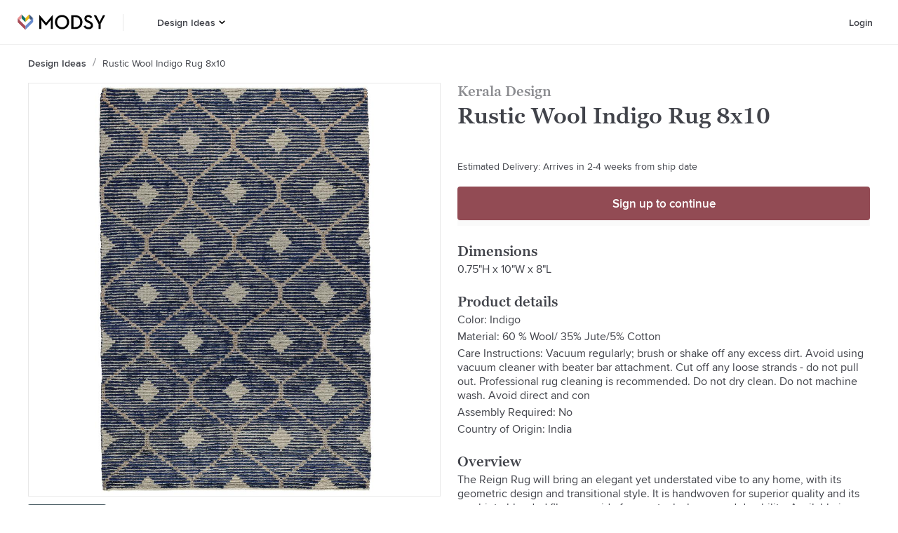

--- FILE ---
content_type: text/html; charset=utf-8
request_url: https://www.modsy.com/products/1525200-kerala-design-rustic-wool-indigo-rug-8x10
body_size: 21575
content:
<!DOCTYPE html><html lang="en-US"><head><link rel="apple-touch-icon" sizes="180x180" href="/_next/static/images/apple-touch-icon-e5d032de7e2f2c617b50512b08ef70e8.png"/><link rel="icon" type="image/png" sizes="32x32" href="/_next/static/images/favicon-32x32-9134631c7027bf03bb4f95f66bd60387.png"/><link rel="icon" type="image/png" sizes="16x16" href="/_next/static/images/favicon-16x16-09dcd03d18fd59aa4e84a61a318913fc.png"/><link rel="icon" sizes="48x48" href="/_next/static/images/favicon-6f6c07371fb79928ba7a1e17b4493b59.ico"/><script async="" data-testid="gtag-script" src="https://www.googletagmanager.com/gtag/js?id=UA-61672052-4"></script><script data-testid="gtag-js" type="text/javascript">
    window.dataLayer = window.dataLayer || [];
    function gtag(){dataLayer.push(arguments);}
    // creates a google analytics cookie that is cross-domain
    // so multiple are not created when we move from one domain to another
    gtag('create', 'UA-61672052-4', 'auto');
    gtag('js', new Date());
    gtag('config', 'UA-61672052-4');
  </script><script data-testid="adwords" type="text/javascript">
      window.gtag('config', 'AW-879442427');
    </script><meta name="apple-itunes-app" content="app-id=1488116301"/><meta name="viewport" content="width=device-width"/><meta charSet="utf-8"/><title>Rustic Wool Indigo Rug 8x10 | Modsy</title><meta name="description" content="Shop the Rustic Wool Indigo Rug 8x10 at Modsy. Design a room you’ll love with the Kerala Design today! Handpicked by our expert designers."/><link rel="canonical" href="https://www.modsy.com/products/1525200-kerala-design-rustic-wool-indigo-rug-8x10"/><meta name="twitter:card" content="summary_large_image"/><meta name="twitter:site" content="@modsy"/><meta property="og:description" content="Shop the Rustic Wool Indigo Rug 8x10 at Modsy. Design a room you’ll love with the Kerala Design today! Handpicked by our expert designers."/><meta property="og:locale" content="en_US"/><meta property="og:site_name" content="Modsy"/><meta property="og:title" content="Rustic Wool Indigo Rug 8x10 | Modsy"/><meta property="og:type" content="website"/><meta property="og:url" content="https://www.modsy.com/products/1525200-kerala-design-rustic-wool-indigo-rug-8x10"/><meta property="og:image" content="https://s3.us-west-2.amazonaws.com/modsy/pimg/f3c3e87b48c8e72ac1eed35cf465ed8d2c8b69280b112e62845c3c056b42aad6.jpg"/><meta property="og:image:alt" content="Rustic Wool Indigo Rug 8x10"/><meta name="next-head-count" content="15"/><noscript data-n-css=""></noscript><link rel="preload" href="/_next/static/chunks/framework.2b00100446c31aa3947b.js" as="script"/><link rel="preload" href="/_next/static/chunks/cdc1e0e829896402ddf264ba99c69fb64490243e.dfb8f416c6a022658702.js" as="script"/><link rel="preload" href="/_next/static/chunks/70ff0548bf0dfbd0b10ce363e7581bcbf5504ffb.a37dce0e1279f769f04a.js" as="script"/><link rel="preload" href="/_next/static/chunks/600935308d5ad114ac5868a6932962e094c3756d.3f797faebf191c03bff9.js" as="script"/><link rel="preload" href="/_next/static/chunks/ProductDetailsPageView.9a147aa1829ee0a101da.js" as="script"/><link rel="preload" href="/_next/static/chunks/main-a2c09a87ae506d7072f6.js" as="script"/><link rel="preload" href="/_next/static/chunks/webpack-febe9f9372a05fec2349.js" as="script"/><link rel="preload" href="/_next/static/chunks/framework.2b00100446c31aa3947b.js" as="script"/><link rel="preload" href="/_next/static/chunks/942070d7b87560ae2060f5a88d611e0baf92dadf.f308f3a1bb661f432922.js" as="script"/><link rel="preload" href="/_next/static/chunks/0ddba7032b6dfcf6fb503e1cba1c30da4c0047e1.9aaf73718d4a9575d1dd.js" as="script"/><link rel="preload" href="/_next/static/chunks/6f690e2286f19adff831cb39a1872b3445595638.f75358ccbf68128a0a1e.js" as="script"/><link rel="preload" href="/_next/static/chunks/348abd5491b3ffac0031c69d6ae15b586bc06e23.9e8c19045a69c2c51864.js" as="script"/><link rel="preload" href="/_next/static/chunks/70ff0548bf0dfbd0b10ce363e7581bcbf5504ffb.a37dce0e1279f769f04a.js" as="script"/><link rel="preload" href="/_next/static/chunks/b7a21b0a797d81a369602d2f1666655455a36cd5.fad89209f77ef2809033.js" as="script"/><link rel="preload" href="/_next/static/chunks/71a5c57d654b88d71d715321978af8ce1996b4e1.8660b5cf64e47374022e.js" as="script"/><link rel="preload" href="/_next/static/chunks/17e9323bd03e8197cdb735bf13d24c97dd26f78e.7f4a2bb4bad6258243d2.js" as="script"/><link rel="preload" href="/_next/static/chunks/2732728fab4b2931440bce3d41bfc0a135b46a4d.b956319232da0824b7e7.js" as="script"/><link rel="preload" href="/_next/static/chunks/86d30eb49cf716b1110de5c5537418e600be77cb.6c1bfdead25de09a36ca.js" as="script"/><link rel="preload" href="/_next/static/chunks/pages/_app-0322e7b57a01d22dfb8c.js" as="script"/><link rel="preload" href="/_next/static/chunks/24e7c6ff477636de532eb1401f68f9e387e9060a.7ba541f24fe9af8b1d73.js" as="script"/><link rel="preload" href="/_next/static/chunks/d5476b1071ae99d6f33d253d424327a36e136fac.426ae89c2498add77478.js" as="script"/><link rel="preload" href="/_next/static/chunks/5690739f964fd16d83a79394c1602cfc4400e3ec.1e7d13f88a4cecf47fc6.js" as="script"/><link rel="preload" href="/_next/static/chunks/1306ed3e68427247180be6fba6102ea4bd5bec07.88af61407d1037a41fbf.js" as="script"/><link rel="preload" href="/_next/static/chunks/pages/products/%5Bpath%5D-a10cf1ab8b8d56002d95.js" as="script"/><style data-styled="" data-styled-version="5.3.5">.hqeylF{display:-webkit-box;display:-webkit-flex;display:-ms-flexbox;display:flex;}/*!sc*/
data-styled.g41[id="ModsyLogo__StyledLink-sc-1hrcpt4-0"]{content:"hqeylF,"}/*!sc*/
.klrtvL{height:calc(4rem - 1px);width:-webkit-fit-content;width:-moz-fit-content;width:fit-content;background-color:#FFFFFF;border:none;cursor:pointer;padding-left:0.75rem;padding-right:0.75rem;-webkit-transition:all ease 0.2s;transition:all ease 0.2s;display:-webkit-box;display:-webkit-flex;display:-ms-flexbox;display:flex;-webkit-box-pack:center;-webkit-justify-content:center;-ms-flex-pack:center;justify-content:center;-webkit-align-items:center;-webkit-box-align:center;-ms-flex-align:center;align-items:center;}/*!sc*/
.klrtvL:hover{color:#924B54;background-color:transparent;}/*!sc*/
.klrtvL:hover > svg > .hovered--fill{fill:#924B54;}/*!sc*/
.klrtvL:hover > a{color:#924B54;}/*!sc*/
.klrtvL:hover > a > a{color:#924B54;}/*!sc*/
data-styled.g125[id="menus__Container7-sc-ivynte-13"]{content:"klrtvL,"}/*!sc*/
.bMeNlA{display:-webkit-box;display:-webkit-flex;display:-ms-flexbox;display:flex;-webkit-flex-direction:column;-ms-flex-direction:column;flex-direction:column;-webkit-box-pack:center;-webkit-justify-content:center;-ms-flex-pack:center;justify-content:center;height:100%;width:100%;padding-right:0.15625rem;-webkit-text-decoration:none;text-decoration:none;color:#41434A;font-family:"ProximaNova Web",Arial,sans-serif;font-size:0.875rem;font-weight:600;line-height:1.125rem;margin:0;}/*!sc*/
.bMeNlA:active{color:#924B54;background-color:transparent;}/*!sc*/
.bMeNlA:hover{color:#924B54;background-color:transparent;}/*!sc*/
data-styled.g126[id="menus__StyledLink2-sc-ivynte-14"]{content:"bMeNlA,"}/*!sc*/
.fkhxvh{cursor:pointer;padding:0;margin:0;}/*!sc*/
data-styled.g129[id="menus__Container9-sc-ivynte-17"]{content:"fkhxvh,"}/*!sc*/
@font-face{font-display:auto;font-family:"Graphik Web";src:url("/_next/static/chunks/fonts/Graphik-SuperItalic-Web-3346a4afecbed195752f7799d872d4dc.eot");src:url("/_next/static/chunks/fonts/Graphik-SuperItalic-Web-3346a4afecbed195752f7799d872d4dc.eot?#iefix") format("embedded-opentype"),url("/_next/static/chunks/fonts/Graphik-SuperItalic-Web-ba231a68de84748c9f73b58687ac5ac1.woff2") format("woff2"),url("/_next/static/chunks/fonts/Graphik-SuperItalic-Web-d80155363d3bac6a8102a8c175152824.woff") format("woff");font-weight:900;font-style:italic;font-stretch:normal;}/*!sc*/
@font-face{font-display:auto;font-family:"Graphik Web";src:url("/_next/static/chunks/fonts/Graphik-Super-Web-1c073e82741dbea9cc507e0df8268a0d.eot");src:url("/_next/static/chunks/fonts/Graphik-Super-Web-1c073e82741dbea9cc507e0df8268a0d.eot?#iefix") format("embedded-opentype"),url("/_next/static/chunks/fonts/Graphik-Super-Web-e166ef715543ec2b81618628bdeee4d3.woff2") format("woff2"),url("/_next/static/chunks/fonts/Graphik-Super-Web-a0faf02b6aaf9d440adba2f3d9d5f4dc.woff") format("woff");font-weight:900;font-style:normal;font-stretch:normal;}/*!sc*/
@font-face{font-display:auto;font-family:"Graphik Web";src:url("/_next/static/chunks/fonts/Graphik-BlackItalic-Web-a64f9dff5f4ff9bd63b21729577f1e55.eot");src:url("/_next/static/chunks/fonts/Graphik-BlackItalic-Web-a64f9dff5f4ff9bd63b21729577f1e55.eot?#iefix") format("embedded-opentype"),url("/_next/static/chunks/fonts/Graphik-BlackItalic-Web-ff33dc290d787fe907abb9cf0d7eb221.woff2") format("woff2"),url("/_next/static/chunks/fonts/Graphik-BlackItalic-Web-e5725adb9d9f34184e2dd2a334281c78.woff") format("woff");font-weight:800;font-style:italic;font-stretch:normal;}/*!sc*/
@font-face{font-display:auto;font-family:"Graphik Web";src:url("/_next/static/chunks/fonts/Graphik-Black-Web-a6dabc77f3c3a484a5fd80d03329d51a.eot");src:url("/_next/static/chunks/fonts/Graphik-Black-Web-a6dabc77f3c3a484a5fd80d03329d51a.eot?#iefix") format("embedded-opentype"),url("/_next/static/chunks/fonts/Graphik-Black-Web-b772f6cdc2f67ef12a24fa4fa892245e.woff2") format("woff2"),url("/_next/static/chunks/fonts/Graphik-Black-Web-8c5c947a9878cc3290c6d3ba420b7bd2.woff") format("woff");font-weight:800;font-style:normal;font-stretch:normal;}/*!sc*/
@font-face{font-display:auto;font-family:"Graphik Web";src:url("/_next/static/chunks/fonts/Graphik-BoldItalic-Web-48f938d4b44a7801e057707a10324970.eot");src:url("/_next/static/chunks/fonts/Graphik-BoldItalic-Web-48f938d4b44a7801e057707a10324970.eot?#iefix") format("embedded-opentype"),url("/_next/static/chunks/fonts/Graphik-BoldItalic-Web-be11e0fc31b0bb00c7dc031d8fc3ae2f.woff2") format("woff2"),url("/_next/static/chunks/fonts/Graphik-BoldItalic-Web-2e1cc0a736ac9216bb286f61fe190723.woff") format("woff");font-weight:700;font-style:italic;font-stretch:normal;}/*!sc*/
@font-face{font-family:"Graphik Web";src:url("/_next/static/chunks/fonts/Graphik-Bold-Web-597e22517c93621a0190b7d5bea3df01.eot");src:url("/_next/static/chunks/fonts/Graphik-Bold-Web-597e22517c93621a0190b7d5bea3df01.eot?#iefix") format("embedded-opentype"),url("/_next/static/chunks/fonts/Graphik-Bold-Web-951189999dbf97d384283d63b42d9c37.woff2") format("woff2"),url("/_next/static/chunks/fonts/Graphik-Bold-Web-5efdb590401473a81d9cb043246cb1fe.woff") format("woff");font-weight:700;font-style:normal;font-stretch:normal;}/*!sc*/
@font-face{font-display:auto;font-family:"Graphik Web";src:url("/_next/static/chunks/fonts/Graphik-SemiboldItalic-Web-8d0bc26bfafd19edeb54af52f402519e.eot");src:url("/_next/static/chunks/fonts/Graphik-SemiboldItalic-Web-8d0bc26bfafd19edeb54af52f402519e.eot?#iefix") format("embedded-opentype"),url("/_next/static/chunks/fonts/Graphik-SemiboldItalic-Web-6393babf6cff6f4eefb5b879d34a0572.woff2") format("woff2"),url("/_next/static/chunks/fonts/Graphik-SemiboldItalic-Web-50ce55c36d0ed43f56cb6857a7a5fcd7.woff") format("woff");font-weight:600;font-style:italic;font-stretch:normal;}/*!sc*/
@font-face{font-display:auto;font-family:"Graphik Web";src:url("/_next/static/chunks/fonts/Graphik-Semibold-Web-652eb6595835ee53d3c68cfe95790dae.eot");src:url("/_next/static/chunks/fonts/Graphik-Semibold-Web-652eb6595835ee53d3c68cfe95790dae.eot?#iefix") format("embedded-opentype"),url("/_next/static/chunks/fonts/Graphik-Semibold-Web-96881947189342db4514c32c2273709b.woff2") format("woff2"),url("/_next/static/chunks/fonts/Graphik-Semibold-Web-c03841173eb055a5946b84d6dace6aa2.woff") format("woff");font-weight:600;font-style:normal;font-stretch:normal;}/*!sc*/
@font-face{font-display:auto;font-family:"Graphik Web";src:url("/_next/static/chunks/fonts/Graphik-MediumItalic-Web-a30247ac2c890e603d97973fed124548.eot");src:url("/_next/static/chunks/fonts/Graphik-MediumItalic-Web-a30247ac2c890e603d97973fed124548.eot?#iefix") format("embedded-opentype"),url("/_next/static/chunks/fonts/Graphik-MediumItalic-Web-e67580637fd5e816bf549450fde19577.woff2") format("woff2"),url("/_next/static/chunks/fonts/Graphik-MediumItalic-Web-4cf6e6d0da14eca2e7306d67f994243b.woff") format("woff");font-weight:500;font-style:italic;font-stretch:normal;}/*!sc*/
@font-face{font-display:auto;font-family:"Graphik Web";src:url("/_next/static/chunks/fonts/Graphik-Medium-Web-3e35cdc7c2fcf5e652c8b0802961ac75.eot");src:url("/_next/static/chunks/fonts/Graphik-Medium-Web-3e35cdc7c2fcf5e652c8b0802961ac75.eot?#iefix") format("embedded-opentype"),url("/_next/static/chunks/fonts/Graphik-Medium-Web-e04feee7ee0a3af0097f01b9fc804796.woff2") format("woff2"),url("/_next/static/chunks/fonts/Graphik-Medium-Web-036d0cacd59119d4988da21ebdc50b73.woff") format("woff");font-weight:500;font-style:normal;font-stretch:normal;}/*!sc*/
@font-face{font-display:auto;font-family:"Graphik Web";src:url("/_next/static/chunks/fonts/Graphik-RegularItalic-Web-89b56ea5388412f990a3af95709efd25.eot");src:url("/_next/static/chunks/fonts/Graphik-RegularItalic-Web-89b56ea5388412f990a3af95709efd25.eot?#iefix") format("embedded-opentype"),url("/_next/static/chunks/fonts/Graphik-RegularItalic-Web-fa4723f364a1f4a0103f184614b2905c.woff2") format("woff2"),url("/_next/static/chunks/fonts/Graphik-RegularItalic-Web-0a5dd90fdf03694fabbe6d87d004e5a6.woff") format("woff");font-weight:400;font-style:italic;font-stretch:normal;}/*!sc*/
@font-face{font-display:auto;font-family:"Graphik Web";src:url("/_next/static/chunks/fonts/Graphik-Regular-Web-0d390058e9b9ba6ef40125fc3509d98b.eot");src:url("/_next/static/chunks/fonts/Graphik-Regular-Web-0d390058e9b9ba6ef40125fc3509d98b.eot?#iefix") format("embedded-opentype"),url("/_next/static/chunks/fonts/Graphik-Regular-Web-a0aed687e89627e41977da2054260691.woff2") format("woff2"),url("/_next/static/chunks/fonts/Graphik-Regular-Web-631a195c39857afd6e8c9e3f7069e915.woff") format("woff");font-weight:400;font-style:normal;font-stretch:normal;}/*!sc*/
@font-face{font-display:auto;font-family:"Graphik Web";src:url("/_next/static/chunks/fonts/Graphik-LightItalic-Web-bc77d1595041ca02f5aa067b3cbca4e8.eot");src:url("/_next/static/chunks/fonts/Graphik-LightItalic-Web-bc77d1595041ca02f5aa067b3cbca4e8.eot?#iefix") format("embedded-opentype"),url("/_next/static/chunks/fonts/Graphik-LightItalic-Web-d69dcbea1a4b0d07724d249633db73d4.woff2") format("woff2"),url("/_next/static/chunks/fonts/Graphik-LightItalic-Web-8ff32ad542f8879f04c02989c09a9764.woff") format("woff");font-weight:300;font-style:italic;font-stretch:normal;}/*!sc*/
@font-face{font-display:auto;font-family:"Graphik Web";src:url("/_next/static/chunks/fonts/Graphik-Light-Web-efb8cf8a86f3a1277d76fd095ceeb723.eot");src:url("/_next/static/chunks/fonts/Graphik-Light-Web-efb8cf8a86f3a1277d76fd095ceeb723.eot?#iefix") format("embedded-opentype"),url("/_next/static/chunks/fonts/Graphik-Light-Web-36e0153cdc3bd77646c11b8e17796f23.woff2") format("woff2"),url("/_next/static/chunks/fonts/Graphik-Light-Web-7feb239913b5c95501b1cff6f2f354a4.woff") format("woff");font-weight:300;font-style:normal;font-stretch:normal;}/*!sc*/
@font-face{font-display:auto;font-family:"Graphik Web";src:url("/_next/static/chunks/fonts/Graphik-ExtralightItalic-Web-7d6ed2c9b93f21392807320d3cac5842.eot");src:url("/_next/static/chunks/fonts/Graphik-ExtralightItalic-Web-7d6ed2c9b93f21392807320d3cac5842.eot?#iefix") format("embedded-opentype"),url("/_next/static/chunks/fonts/Graphik-ExtralightItalic-Web-edbf52d7148e1ca2946f69899dd973fa.woff2") format("woff2"),url("/_next/static/chunks/fonts/Graphik-ExtralightItalic-Web-a7f8d03ca08c9a3afa0aca0281beee56.woff") format("woff");font-weight:200;font-style:italic;font-stretch:normal;}/*!sc*/
@font-face{font-display:auto;font-family:"Graphik Web";src:url("/_next/static/chunks/fonts/Graphik-Extralight-Web-fa4ce38b59e1a95cc3b3817261582c63.eot");src:url("/_next/static/chunks/fonts/Graphik-Extralight-Web-fa4ce38b59e1a95cc3b3817261582c63.eot?#iefix") format("embedded-opentype"),url("/_next/static/chunks/fonts/Graphik-Extralight-Web-a1ebb6d7eaa42bac66d4a53fcaea214d.woff2") format("woff2"),url("/_next/static/chunks/fonts/Graphik-Extralight-Web-79f3623a1662d91cb0a993f31365daff.woff") format("woff");font-weight:200;font-style:normal;font-stretch:normal;}/*!sc*/
@font-face{font-display:auto;font-family:"Graphik Web";src:url("/_next/static/chunks/fonts/Graphik-ThinItalic-Web-e060e95e9b9d4f8407e63838c241095a.eot");src:url("/_next/static/chunks/fonts/Graphik-ThinItalic-Web-e060e95e9b9d4f8407e63838c241095a.eot?#iefix") format("embedded-opentype"),url("/_next/static/chunks/fonts/Graphik-ThinItalic-Web-5d557fd62544288c124818187f7eb6d3.woff2") format("woff2"),url("/_next/static/chunks/fonts/Graphik-ThinItalic-Web-b9162d8b6cc0e500e19c833fd69a64d8.woff") format("woff");font-weight:100;font-style:italic;font-stretch:normal;}/*!sc*/
@font-face{font-display:auto;font-family:"Graphik Web";src:url("/_next/static/chunks/fonts/Graphik-Thin-Web-0cefe7a129488c2444c2702f3ae60d02.eot");src:url("/_next/static/chunks/fonts/Graphik-Thin-Web-0cefe7a129488c2444c2702f3ae60d02.eot?#iefix") format("embedded-opentype"),url("/_next/static/chunks/fonts/Graphik-Thin-Web-bf1c2def8099283fc7b93810ad8018d3.woff2") format("woff2"),url("/_next/static/chunks/fonts/Graphik-Thin-Web-2e5ddcb7a3a61f6b04e7c010fe4a9e5c.woff") format("woff");font-weight:100;font-style:normal;font-stretch:normal;}/*!sc*/
@font-face{font-display:auto;font-family:"GeorgiaPro Web";src:url("/_next/static/chunks/fonts/georgia-pro-regular-webfont-916ccdab90368076d7ae70d9b51c0f71.woff2") format("woff2"),url("/_next/static/chunks/fonts/georgia-pro-regular-webfont-5d761a1229c5754ae5ab130392d29d36.woff") format("woff");font-weight:400;font-style:normal;}/*!sc*/
@font-face{font-display:auto;font-family:"GeorgiaPro Web";src:url("/_next/static/chunks/fonts/georgia-pro-semibold-webfont-a329cd3e0e580134be3d090a56bc62d0.woff2") format("woff2"),url("/_next/static/chunks/fonts/georgia-pro-semibold-webfont-29f02322911fcab1d2778f116373d003.woff") format("woff");font-weight:600;font-style:normal;}/*!sc*/
@font-face{font-display:auto;font-family:"ProximaNova Web";src:url("/_next/static/chunks/fonts/proximanova-medium-webfont-1c61525074bac3cd645daac7db3f92ee.woff2") format("woff2"),url("/_next/static/chunks/fonts/proximanova-medium-webfont-ec58f0558bab031d7575cb628f78beb1.woff") format("woff");font-weight:500;font-style:normal;}/*!sc*/
@font-face{font-display:auto;font-family:"ProximaNova Web";src:url("/_next/static/chunks/fonts/proximanova-regular-webfont-00e7a1b0f0042e5eea6a2614bd16108b.woff2") format("woff2"),url("/_next/static/chunks/fonts/proximanova-regular-webfont-942d3edb2d3c85a55e931c63f448d0da.woff") format("woff");font-weight:400;font-style:normal;}/*!sc*/
@font-face{font-display:auto;font-family:"ProximaNova Web";src:url("/_next/static/chunks/fonts/proximanova-regularit-webfont-a34c33e1ba69ed3b339d5a9671a8b8b0.woff2") format("woff2"),url("/_next/static/chunks/fonts/proximanova-regularit-webfont-a0a29d99242b0cb54020aac8a7f7c658.woff") format("woff");font-weight:400;font-style:italic;}/*!sc*/
@font-face{font-display:auto;font-family:"ProximaNova Web";src:url("/_next/static/chunks/fonts/proximanova-semibold-webfont-d37695106e6809ed4d84511e4694ff4f.woff2") format("woff2"),url("/_next/static/chunks/fonts/proximanova-semibold-webfont-f92cb73ad1815641e4ea71e81c6a84e0.woff") format("woff");font-weight:600;font-style:normal;}/*!sc*/
*{box-sizing:border-box;font-size:16px;}/*!sc*/
html{line-height:1.15;-webkit-text-size-adjust:100%;}/*!sc*/
body{margin:0;}/*!sc*/
main{display:block;}/*!sc*/
h1{font-size:2em;margin:0.67em 0;}/*!sc*/
hr{box-sizing:content-box;height:0;overflow:visible;}/*!sc*/
pre{font-family:monospace,monospace;font-size:1em;}/*!sc*/
a{background-color:transparent;}/*!sc*/
abbr[title]{border-bottom:none;-webkit-text-decoration:underline;text-decoration:underline;-webkit-text-decoration:underline dotted;text-decoration:underline dotted;}/*!sc*/
b,strong{font-weight:bolder;}/*!sc*/
code,kbd,samp{font-family:monospace,monospace;font-size:1em;}/*!sc*/
small{font-size:80%;}/*!sc*/
sub,sup{font-size:75%;line-height:0;position:relative;vertical-align:baseline;}/*!sc*/
sub{bottom:-0.25em;}/*!sc*/
sup{top:-0.5em;}/*!sc*/
img{border-style:none;}/*!sc*/
button,input,optgroup,select,textarea{font-family:inherit;font-size:100%;line-height:1.15;margin:0;}/*!sc*/
button,input{overflow:visible;}/*!sc*/
button,select{text-transform:none;}/*!sc*/
button,[type="button"],[type="reset"],[type="submit"]{-webkit-appearance:button;}/*!sc*/
button::-moz-focus-inner,[type="button"]::-moz-focus-inner,[type="reset"]::-moz-focus-inner,[type="submit"]::-moz-focus-inner{border-style:none;padding:0;}/*!sc*/
button:-moz-focusring,[type="button"]:-moz-focusring,[type="reset"]:-moz-focusring,[type="submit"]:-moz-focusring{outline:1px dotted ButtonText;}/*!sc*/
fieldset{padding:0.35em 0.75em 0.625em;}/*!sc*/
legend{box-sizing:border-box;color:inherit;display:table;max-width:100%;padding:0;white-space:normal;}/*!sc*/
progress{vertical-align:baseline;}/*!sc*/
textarea{overflow:auto;}/*!sc*/
[type="checkbox"],[type="radio"]{box-sizing:border-box;padding:0;}/*!sc*/
[type="number"]::-webkit-inner-spin-button,[type="number"]::-webkit-outer-spin-button{height:auto;}/*!sc*/
[type="search"]{-webkit-appearance:textfield;outline-offset:-2px;}/*!sc*/
[type="search"]::-webkit-search-decoration{-webkit-appearance:none;}/*!sc*/
::-webkit-file-upload-button{-webkit-appearance:button;font:inherit;}/*!sc*/
details{display:block;}/*!sc*/
summary{display:list-item;}/*!sc*/
template{display:none;}/*!sc*/
[hidden]{display:none;}/*!sc*/
.Graphik-SuperItalic-Web{font-family:"Graphik Web";font-weight:900;font-style:italic;font-stretch:normal;}/*!sc*/
.Graphik-Super-Web{font-family:"Graphik Web";font-weight:900;font-style:normal;font-stretch:normal;}/*!sc*/
.Graphik-BlackItalic-Web{font-family:"Graphik Web";font-weight:800;font-style:italic;font-stretch:normal;}/*!sc*/
.Graphik-Black-Web{font-family:"Graphik Web";font-weight:800;font-style:normal;font-stretch:normal;}/*!sc*/
.Graphik-BoldItalic-Web{font-family:"Graphik Web";font-weight:700;font-style:italic;font-stretch:normal;}/*!sc*/
.Graphik-Bold-Web{font-family:"Graphik Web";font-weight:700;font-style:normal;font-stretch:normal;}/*!sc*/
.Graphik-SemiboldItalic-Web{font-family:"Graphik Web";font-weight:600;font-style:italic;font-stretch:normal;}/*!sc*/
.Graphik-Semibold-Web{font-family:"Graphik Web";font-weight:600;font-style:normal;font-stretch:normal;}/*!sc*/
.Graphik-MediumItalic-Web{font-family:"Graphik Web";font-weight:500;font-style:italic;font-stretch:normal;}/*!sc*/
.Graphik-Medium-Web{font-family:"Graphik Web";font-weight:500;font-style:normal;font-stretch:normal;}/*!sc*/
.Graphik-RegularItalic-Web{font-family:"Graphik Web";font-weight:400;font-style:italic;font-stretch:normal;}/*!sc*/
.Graphik-Regular-Web{font-family:"Graphik Web";font-weight:400;font-style:normal;font-stretch:normal;}/*!sc*/
.Graphik-LightItalic-Web{font-family:"Graphik Web";font-weight:300;font-style:italic;font-stretch:normal;}/*!sc*/
.Graphik-Light-Web{font-family:"Graphik Web";font-weight:300;font-style:normal;font-stretch:normal;}/*!sc*/
.Graphik-ExtralightItalic-Web{font-family:"Graphik Web";font-weight:200;font-style:italic;font-stretch:normal;}/*!sc*/
.Graphik-Extralight-Web{font-family:"Graphik Web";font-weight:200;font-style:normal;font-stretch:normal;}/*!sc*/
.Graphik-ThinItalic-Web{font-family:"Graphik Web";font-weight:100;font-style:italic;font-stretch:normal;}/*!sc*/
.Graphik-Thin-Web{font-family:"Graphik Web";font-weight:100;font-style:normal;font-stretch:normal;}/*!sc*/
data-styled.g196[id="sc-global-cMyPsi1"]{content:"sc-global-cMyPsi1,"}/*!sc*/
.ckpUhP{display:-webkit-box;display:-webkit-flex;display:-ms-flexbox;display:flex;-webkit-flex-direction:column;-ms-flex-direction:column;flex-direction:column;-webkit-box-pack:center;-webkit-justify-content:center;-ms-flex-pack:center;justify-content:center;background-color:#FFFFFF;padding:2.5rem 1.25rem 4rem 1.25rem;}/*!sc*/
@media (min-width:900px){.ckpUhP{-webkit-flex-direction:row;-ms-flex-direction:row;flex-direction:row;padding:3.5rem 6rem 4.5rem 6rem;}}/*!sc*/
data-styled.g197[id="footer__Container-sc-750c13-0"]{content:"ckpUhP,"}/*!sc*/
.cmcmay{margin-bottom:2rem;margin-right:2rem;}/*!sc*/
@media (min-width:900px){.cmcmay{margin-right:4.6875rem;}}/*!sc*/
data-styled.g198[id="footer__LogoContainer-sc-750c13-1"]{content:"cmcmay,"}/*!sc*/
.fzgdCO{display:grid;grid-row-gap:2rem;width:100%;max-width:40rem;grid-template-columns:repeat(2,minmax(0,1fr));}/*!sc*/
data-styled.g199[id="footer__LinkGrid-sc-750c13-2"]{content:"fzgdCO,"}/*!sc*/
.laQcAG{display:-webkit-box;display:-webkit-flex;display:-ms-flexbox;display:flex;-webkit-flex-direction:column;-ms-flex-direction:column;flex-direction:column;-webkit-align-items:flex-start;-webkit-box-align:flex-start;-ms-flex-align:flex-start;align-items:flex-start;}/*!sc*/
data-styled.g200[id="footer__LinkGroup-sc-750c13-3"]{content:"laQcAG,"}/*!sc*/
.eNgcTm{color:#41434A;font-family:"GeorgiaPro Web",Georgia,serif;font-size:1.25rem;font-weight:600;line-height:1.5rem;margin:0 0 0.625rem 0;display:-webkit-inline-box;display:-webkit-inline-flex;display:-ms-inline-flexbox;display:inline-flex;}/*!sc*/
data-styled.g201[id="footer__Title-sc-750c13-4"]{content:"eNgcTm,"}/*!sc*/
.kxTBGr{color:#41434A;font-family:"ProximaNova Web",Arial,sans-serif;font-size:0.875rem;line-height:1.125rem;margin:0 0 0.75rem 0;-webkit-text-decoration:none;text-decoration:none;}/*!sc*/
.kxTBGr:last-child{margin-bottom:0;}/*!sc*/
data-styled.g202[id="footer__Link-sc-750c13-5"]{content:"kxTBGr,"}/*!sc*/
.cYbEVR{color:#41434A;-webkit-flex-shrink:0;-ms-flex-negative:0;flex-shrink:0;font-family:"ProximaNova Web",Arial,sans-serif;font-weight:600;font-size:0.875rem;line-height:1.125rem;-webkit-text-decoration:none;text-decoration:none;text-transform:capitalize;display:-webkit-box;overflow:hidden;text-overflow:ellipsis;line-clamp:1;-webkit-line-clamp:1;-webkit-box-orient:vertical;max-height:8em;}/*!sc*/
.cYbEVP{color:#41434A;-webkit-flex-shrink:0;-ms-flex-negative:0;flex-shrink:0;font-family:"ProximaNova Web",Arial,sans-serif;font-weight:400;font-size:0.875rem;line-height:1.125rem;-webkit-text-decoration:none;text-decoration:none;text-transform:capitalize;display:-webkit-box;overflow:hidden;text-overflow:ellipsis;line-clamp:1;-webkit-line-clamp:1;-webkit-box-orient:vertical;max-height:8em;}/*!sc*/
data-styled.g203[id="crumb__Link-sc-1st8ogb-0"]{content:"cYbEVR,cYbEVP,"}/*!sc*/
.fiTcti{display:none;-webkit-flex-direction:row;-ms-flex-direction:row;flex-direction:row;-webkit-align-items:baseline;-webkit-box-align:baseline;-ms-flex-align:baseline;align-items:baseline;overflow:hidden;padding-top:19px;padding-bottom:19px;}/*!sc*/
@media (min-width:900px){.fiTcti{display:-webkit-box;display:-webkit-flex;display:-ms-flexbox;display:flex;}}/*!sc*/
data-styled.g205[id="breadcrumbs__Container-sc-1y8j29n-0"]{content:"fiTcti,"}/*!sc*/
.bOylGL{display:inline-block;padding:0 0.5rem;margin-top:3px;}/*!sc*/
data-styled.g206[id="breadcrumbs__CrumbSpacer-sc-1y8j29n-1"]{content:"bOylGL,"}/*!sc*/
.clBLvs{width:1.25rem;height:1.100625rem;display:-webkit-box;display:-webkit-flex;display:-ms-flexbox;display:flex;-webkit-flex-direction:column;-ms-flex-direction:column;flex-direction:column;-webkit-box-pack:center;-webkit-justify-content:center;-ms-flex-pack:center;justify-content:center;background:transparent;border:none;cursor:pointer;padding:0;margin:0;}/*!sc*/
.clBLvs:focus{outline:0;}/*!sc*/
.clBLvs span{width:1.25rem;height:0.1875rem;background-color:#000000;border-radius:0.0625rem;-webkit-transition:all ease 0.3s;transition:all ease 0.3s;position:relative;-webkit-transform-origin:0.0625rem;-ms-transform-origin:0.0625rem;transform-origin:0.0625rem;}/*!sc*/
.clBLvs span:first-of-type{-webkit-transform:rotate(0);-ms-transform:rotate(0);transform:rotate(0);}/*!sc*/
.clBLvs span:nth-child(2){margin:0.25rem 0;opacity:1;}/*!sc*/
.clBLvs span:nth-child(3){-webkit-transform:rotate(0);-ms-transform:rotate(0);transform:rotate(0);}/*!sc*/
data-styled.g209[id="HamburgerToggle__StyledHamburger-sc-1h2ha32-0"]{content:"clBLvs,"}/*!sc*/
.jJdBkB{height:calc(4rem - 1px);width:-webkit-fit-content;width:-moz-fit-content;width:fit-content;background-color:#FFFFFF;border:none;cursor:pointer;-webkit-transition:all ease 0.2s;transition:all ease 0.2s;display:-webkit-box;display:-webkit-flex;display:-ms-flexbox;display:flex;-webkit-box-pack:center;-webkit-justify-content:center;-ms-flex-pack:center;justify-content:center;-webkit-align-items:center;-webkit-box-align:center;-ms-flex-align:center;align-items:center;}/*!sc*/
.jJdBkB:hover{color:#924B54;background-color:transparent;}/*!sc*/
.jJdBkB > a{color:#41434A;}/*!sc*/
.jJdBkB > a:hover{color:#924B54;background-color:transparent;}/*!sc*/
data-styled.g225[id="navigation__Container2-sc-1xys7e-4"]{content:"jJdBkB,"}/*!sc*/
.kznHRb{padding-left:0.75rem;padding-right:0.75rem;color:#41434A;font-family:"ProximaNova Web",Arial,sans-serif;font-size:0.875rem;font-weight:600;line-height:1.125rem;margin:0;color:#924B54;display:-webkit-box;display:-webkit-flex;display:-ms-flexbox;display:flex;-webkit-align-items:center;-webkit-box-align:center;-ms-flex-align:center;align-items:center;height:100%;width:100%;-webkit-text-decoration:none;text-decoration:none;}/*!sc*/
data-styled.g226[id="navigation__Link1-sc-1xys7e-5"]{content:"kznHRb,"}/*!sc*/
.kgwoAY{display:-webkit-box;display:-webkit-flex;display:-ms-flexbox;display:flex;-webkit-box-pack:justify;-webkit-justify-content:space-between;-ms-flex-pack:justify;justify-content:space-between;-webkit-align-items:center;-webkit-box-align:center;-ms-flex-align:center;align-items:center;padding:1.5rem;height:4rem;background-color:#FFFFFF;border-bottom:1px solid #F0F0F0;}/*!sc*/
data-styled.g249[id="navigation__Container7-sc-1xys7e-28"]{content:"kgwoAY,"}/*!sc*/
.hePBWh{border-right:0.0625rem solid #E8E8E8;height:1.5rem;margin:0 0.75rem 0 1.5rem;}/*!sc*/
data-styled.g250[id="navigation__VerticalLine1-sc-1xys7e-29"]{content:"hePBWh,"}/*!sc*/
.DVEtL{display:-webkit-box;display:-webkit-flex;display:-ms-flexbox;display:flex;-webkit-flex-direction:row;-ms-flex-direction:row;flex-direction:row;-webkit-align-items:center;-webkit-box-align:center;-ms-flex-align:center;align-items:center;}/*!sc*/
data-styled.g251[id="navigation__NavPrimary3-sc-1xys7e-30"]{content:"DVEtL,"}/*!sc*/
.jcemMx{height:3.75rem;}/*!sc*/
data-styled.g253[id="navigation__StyledModsyLogo1-sc-1xys7e-32"]{content:"jcemMx,"}/*!sc*/
.ZhkQB{display:-webkit-box;display:-webkit-flex;display:-ms-flexbox;display:flex;-webkit-box-pack:justify;-webkit-justify-content:space-between;-ms-flex-pack:justify;justify-content:space-between;-webkit-align-items:center;-webkit-box-align:center;-ms-flex-align:center;align-items:center;padding:1rem;height:3rem;background-color:#FFFFFF;border-bottom:1px solid #F0F0F0;}/*!sc*/
data-styled.g254[id="navigation__Container8-sc-1xys7e-33"]{content:"ZhkQB,"}/*!sc*/
.PPDOY{display:-webkit-box;display:-webkit-flex;display:-ms-flexbox;display:flex;-webkit-flex-direction:row;-ms-flex-direction:row;flex-direction:row;-webkit-align-items:center;-webkit-box-align:center;-ms-flex-align:center;align-items:center;}/*!sc*/
data-styled.g255[id="navigation__NavPrimary4-sc-1xys7e-34"]{content:"PPDOY,"}/*!sc*/
.bdtxIB{margin-left:auto;gap:10px;}/*!sc*/
data-styled.g256[id="navigation__NavSecondary4-sc-1xys7e-35"]{content:"bdtxIB,"}/*!sc*/
.cWeWXh{position:fixed!important;top:auto;width:100%;}/*!sc*/
data-styled.g257[id="navigation__StickyHeader1-sc-1xys7e-36"]{content:"cWeWXh,"}/*!sc*/
.hXuEqn{width:100vw;}/*!sc*/
@media (min-width:900px){.hXuEqn{display:none;}}/*!sc*/
data-styled.g258[id="navigation__HeaderSmallContainer1-sc-1xys7e-37"]{content:"hXuEqn,"}/*!sc*/
@media (max-width:899px){.esKQGZ{display:none;}}/*!sc*/
data-styled.g259[id="navigation__HeaderLargeContainer1-sc-1xys7e-38"]{content:"esKQGZ,"}/*!sc*/
.gzDMte{background-color:#FAFAFA;border:2px solid #FFFFFF;border-radius:2rem;box-shadow:0 .25rem .25rem rgba(0,0,0,0.25);outline:none;cursor:pointer;width:9.8125rem;height:4.25rem;display:-webkit-box;display:-webkit-flex;display:-ms-flexbox;display:flex;-webkit-align-items:center;-webkit-box-align:center;-ms-flex-align:center;align-items:center;}/*!sc*/
@media (max-width:599px){.gzDMte{display:none;}}/*!sc*/
data-styled.g261[id="ZendeskSupportButton__Button-sc-kinnnc-0"]{content:"gzDMte,"}/*!sc*/
.kftKAa{background:#FFFFFF;border-radius:50%;display:-webkit-box;display:-webkit-flex;display:-ms-flexbox;display:flex;-webkit-flex-shrink:0;-ms-flex-negative:0;flex-shrink:0;-webkit-box-pack:center;-webkit-justify-content:center;-ms-flex-pack:center;justify-content:center;-webkit-align-items:center;-webkit-box-align:center;-ms-flex-align:center;align-items:center;width:3.25rem;height:3.25rem;margin-right:0.5rem;}/*!sc*/
data-styled.g262[id="ZendeskSupportButton__IconContainer-sc-kinnnc-1"]{content:"kftKAa,"}/*!sc*/
.erKGPe{color:#41434A;font-family:"ProximaNova Web",Arial,sans-serif;font-size:1.0625rem;font-weight:600;line-height:1.5rem;margin:0;margin-right:1.5rem;}/*!sc*/
data-styled.g264[id="ZendeskSupportButton__Title-sc-kinnnc-3"]{content:"erKGPe,"}/*!sc*/
.hOgrbC{background-color:#FFFFFF;border:1px solid #E8E8E8;border-radius:50%;outline:none;cursor:pointer;width:3.5rem;height:3.5rem;display:-webkit-box;display:-webkit-flex;display:-ms-flexbox;display:flex;-webkit-box-pack:center;-webkit-justify-content:center;-ms-flex-pack:center;justify-content:center;-webkit-align-items:center;-webkit-box-align:center;-ms-flex-align:center;align-items:center;}/*!sc*/
@media (min-width:600px){.hOgrbC{display:none;}}/*!sc*/
data-styled.g265[id="ZendeskSupportButton__Button1-sc-kinnnc-4"]{content:"hOgrbC,"}/*!sc*/
.kHFqHr{padding:auto;}/*!sc*/
data-styled.g266[id="ZendeskSupportButton__Icon1-sc-kinnnc-5"]{content:"kHFqHr,"}/*!sc*/
.gAVHdA{position:absolute;bottom:1rem;-webkit-transition:right 0.2s ease-in-out;transition:right 0.2s ease-in-out;right:24px;z-index:25;display:none;}/*!sc*/
@media (max-width:599px){.gAVHdA{right:24px;}}/*!sc*/
data-styled.g267[id="ZendeskSupportButton__Container-sc-kinnnc-6"]{content:"gAVHdA,"}/*!sc*/
.jDvkZn.header-nextjs{z-index:21;}/*!sc*/
@media (min-width:900px){.jDvkZn.header-nextjs{z-index:21;}}/*!sc*/
data-styled.g268[id="headerLoggedOut__Header-sc-7cgyca-0"]{content:"jDvkZn,"}/*!sc*/
.WZZBH{background-color:#FAFAFA;height:0.5rem;width:100%;}/*!sc*/
.qaqNj{background-color:#FAFAFA;height:0.5rem;width:100%;}/*!sc*/
@media (min-width:900px){.qaqNj{display:none;}}/*!sc*/
data-styled.g269[id="SectionBreak__Spacer-sc-7bgno6-0"]{content:"WZZBH,qaqNj,"}/*!sc*/
.gcPTvC{-webkit-transform:rotateZ(180deg);-ms-transform:rotateZ(180deg);transform:rotateZ(180deg);}/*!sc*/
data-styled.g270[id="NavButton__Svg-sc-5yhx6m-0"]{content:"ddREia,gcPTvC,"}/*!sc*/
.doUleM{height:2rem;width:2rem;display:-webkit-box;display:-webkit-flex;display:-ms-flexbox;display:flex;-webkit-flex-direction:column;-ms-flex-direction:column;flex-direction:column;-webkit-align-items:center;-webkit-box-align:center;-ms-flex-align:center;align-items:center;-webkit-box-pack:center;-webkit-justify-content:center;-ms-flex-pack:center;justify-content:center;-webkit-appearance:none;-moz-appearance:none;appearance:none;background-color:#FFFFFF;border:none;border-radius:50%;box-shadow:0px 2px 4px rgba(65,67,74,0.15);cursor:pointer;outline:none;}/*!sc*/
data-styled.g271[id="NavButton__Button-sc-5yhx6m-1"]{content:"doUleM,"}/*!sc*/
.cslMNJ{height:5.125rem;width:100%;overflow:hidden;background-color:#E8E8E8;border-radius:0;margin:0;position:relative;}/*!sc*/
.cslMNJ:after{background-color:transparent;position:absolute;content:"";width:100%;height:100%;-webkit-transform:translateX(-100%);-ms-transform:translateX(-100%);transform:translateX(-100%);background-position-x:right;background:linear-gradient( 90deg, rgba(255,255,255,0), rgba(255,255,255,0.5), rgba(255,255,255,0) );-webkit-animation:kIVrSE ease-in-out 1.4s infinite;animation:kIVrSE ease-in-out 1.4s infinite;-webkit-animation-delay:0s;animation-delay:0s;}/*!sc*/
.giNRrD{height:1.25rem;width:100%;overflow:hidden;background-color:#E8E8E8;border-radius:4px;margin:0.75rem 0 0.5rem;position:relative;}/*!sc*/
.giNRrD:after{background-color:transparent;position:absolute;content:"";width:100%;height:100%;-webkit-transform:translateX(-100%);-ms-transform:translateX(-100%);transform:translateX(-100%);background-position-x:right;background:linear-gradient( 90deg, rgba(255,255,255,0), rgba(255,255,255,0.5), rgba(255,255,255,0) );-webkit-animation:kIVrSE ease-in-out 1.4s infinite;animation:kIVrSE ease-in-out 1.4s infinite;-webkit-animation-delay:0s;animation-delay:0s;}/*!sc*/
.ePoCRx{height:1.125rem;width:50%;overflow:hidden;background-color:#E8E8E8;border-radius:4px;margin:0;position:relative;}/*!sc*/
.ePoCRx:after{background-color:transparent;position:absolute;content:"";width:100%;height:100%;-webkit-transform:translateX(-100%);-ms-transform:translateX(-100%);transform:translateX(-100%);background-position-x:right;background:linear-gradient( 90deg, rgba(255,255,255,0), rgba(255,255,255,0.5), rgba(255,255,255,0) );-webkit-animation:kIVrSE ease-in-out 1.4s infinite;animation:kIVrSE ease-in-out 1.4s infinite;-webkit-animation-delay:0s;animation-delay:0s;}/*!sc*/
.kFFdJZ{height:2.5rem;width:2.5rem;overflow:hidden;background-color:#E8E8E8;border-radius:4px;margin:auto;position:relative;}/*!sc*/
.kFFdJZ:after{background-color:transparent;position:absolute;content:"";width:100%;height:100%;-webkit-transform:translateX(-100%);-ms-transform:translateX(-100%);transform:translateX(-100%);background-position-x:right;background:linear-gradient( 90deg, rgba(255,255,255,0), rgba(255,255,255,0.5), rgba(255,255,255,0) );-webkit-animation:kIVrSE ease-in-out 1.4s infinite;animation:kIVrSE ease-in-out 1.4s infinite;-webkit-animation-delay:0s;animation-delay:0s;}/*!sc*/
data-styled.g278[id="SkeletonBone__StyledBone-sc-1g3rqvg-0"]{content:"cslMNJ,giNRrD,ePoCRx,kFFdJZ,"}/*!sc*/
.bslsHD{display:-webkit-box;display:-webkit-flex;display:-ms-flexbox;display:flex;-webkit-flex-direction:column;-ms-flex-direction:column;flex-direction:column;padding:1.5rem 1rem;}/*!sc*/
@media (min-width:900px){.bslsHD{padding:1.5rem 0;}}/*!sc*/
data-styled.g279[id="Addons__Container-sc-3r4uck-0"]{content:"bslsHD,"}/*!sc*/
.kANMlg{color:#41434A;font-family:"ProximaNova Web",Arial,sans-serif;font-size:1.0625rem;font-weight:600;line-height:1.5rem;margin:0;margin-bottom:0.5rem;}/*!sc*/
data-styled.g280[id="Addons__Heading-sc-3r4uck-1"]{content:"kANMlg,"}/*!sc*/
.gPmQop{display:grid;grid-template-columns:1fr;grid-row-gap:0.75rem;}/*!sc*/
data-styled.g281[id="Addons__CardGrid-sc-3r4uck-2"]{content:"gPmQop,"}/*!sc*/
.WBynR{display:grid;grid-template-columns:5.125rem 1fr 3.5rem;grid-column-gap:0.75rem;background-color:#FFFFFF;border:1px solid #E8E8E8;border-radius:4px;cursor:pointer;overflow:hidden;}/*!sc*/
data-styled.g282[id="Addons__Card-sc-3r4uck-3"]{content:"WBynR,"}/*!sc*/
.kpUYLJ{display:-webkit-box;display:-webkit-flex;display:-ms-flexbox;display:flex;-webkit-flex-direction:column;-ms-flex-direction:column;flex-direction:column;padding:1rem;}/*!sc*/
@media (min-width:900px){.kpUYLJ{padding:1.5rem 0 1rem 0;}}/*!sc*/
data-styled.g288[id="Availability__Container-sc-1d84elg-0"]{content:"kpUYLJ,"}/*!sc*/
.fTUONj{color:#41434A;font-family:"ProximaNova Web",Arial,sans-serif;font-size:0.875rem;font-weight:400;line-height:1.125rem;margin:0;margin-bottom:0.25rem;}/*!sc*/
data-styled.g292[id="Availability__EstimatedDelivery-sc-1d84elg-4"]{content:"fTUONj,"}/*!sc*/
.dWEzSb{color:#41434A;font-family:"ProximaNova Web",Arial,sans-serif;font-size:0.875rem;font-weight:400;line-height:1.125rem;margin:0;}/*!sc*/
data-styled.g293[id="Availability__SpecialMessaging-sc-1d84elg-5"]{content:"dWEzSb,"}/*!sc*/
.nJNLD{color:#41434A;font-family:"ProximaNova Web",Arial,sans-serif;font-size:1.0625rem;font-weight:600;line-height:1.5rem;margin:0;display:-webkit-box;display:-webkit-flex;display:-ms-flexbox;display:flex;-webkit-align-items:center;-webkit-box-align:center;-ms-flex-align:center;align-items:center;-webkit-box-pack:center;-webkit-justify-content:center;-ms-flex-pack:center;justify-content:center;background-color:#924B54;border:none;border-radius:4px;color:#FFFFFF;outline:none;overflow:hidden;padding:0.5rem 1rem;-webkit-transition:all 300ms;transition:all 300ms;white-space:nowrap;width:100%;padding:0.75rem 1rem;cursor:pointer;}/*!sc*/
.nJNLD svg{margin-left:0.5rem;}/*!sc*/
@media (hover:hover){.nJNLD:hover{background-color:#A84C58;}}/*!sc*/
.nJNLD:active{background-color:#BE585E;}/*!sc*/
data-styled.g294[id="PrimaryButton__Button-sc-9p4jl9-0"]{content:"nJNLD,"}/*!sc*/
.pbQOv{display:-webkit-box;display:-webkit-flex;display:-ms-flexbox;display:flex;-webkit-flex-direction:column;-ms-flex-direction:column;flex-direction:column;margin-bottom:1.25rem;}/*!sc*/
data-styled.g306[id="ListParagraphPDP__Container-sc-8qaeyn-0"]{content:"pbQOv,"}/*!sc*/
.hOcERG{color:#41434A;font-family:"GeorgiaPro Web",Georgia,serif;font-size:1.25rem;font-weight:600;line-height:1.2;margin:0;margin-bottom:0.25rem;}/*!sc*/
data-styled.g307[id="ListParagraphPDP__Heading-sc-8qaeyn-1"]{content:"hOcERG,"}/*!sc*/
.ghvlMf{color:#41434A;font-family:"ProximaNova Web",Arial,sans-serif;font-size:0.875rem;font-weight:400;line-height:1.125rem;margin:0;margin-bottom:0.25rem;}/*!sc*/
@media (min-width:900px){.ghvlMf{color:#41434A;font-family:"ProximaNova Web",Arial,sans-serif;font-size:1rem;font-weight:400;line-height:1.25;margin:0;margin-bottom:0.25rem;}}/*!sc*/
data-styled.g308[id="ListParagraphPDP__Detail-sc-8qaeyn-2"]{content:"ghvlMf,"}/*!sc*/
.hCySYi{color:#41434A;font-family:"GeorgiaPro Web",Georgia,serif;font-size:1.25rem;font-weight:600;line-height:1.2;margin:0;}/*!sc*/
data-styled.g310[id="LongParagraphPDP__Heading-sc-1fpjeik-1"]{content:"hCySYi,"}/*!sc*/
.iUAMoT{color:#41434A;font-family:"ProximaNova Web",Arial,sans-serif;font-size:0.875rem;font-weight:400;line-height:1.125rem;margin:0;white-space:pre-wrap;padding-top:0.25rem;display:-webkit-box;overflow:hidden;text-overflow:ellipsis;line-clamp:5;-webkit-line-clamp:5;-webkit-box-orient:vertical;max-height:8em;}/*!sc*/
@media (min-width:900px){.iUAMoT{color:#41434A;font-family:"ProximaNova Web",Arial,sans-serif;font-size:1rem;font-weight:400;line-height:1.25;margin:0;}}/*!sc*/
data-styled.g311[id="LongParagraphPDP__Paragraph-sc-1fpjeik-2"]{content:"iUAMoT,"}/*!sc*/
.bCYirW{display:-webkit-box;display:-webkit-flex;display:-ms-flexbox;display:flex;-webkit-flex-direction:column;-ms-flex-direction:column;flex-direction:column;padding:1.5rem 1rem;}/*!sc*/
@media (min-width:900px){.bCYirW{padding:1.5rem 0;}}/*!sc*/
data-styled.g314[id="PhysicalDetailsAndOverviewPDP__Container-sc-1l0m1cm-0"]{content:"bCYirW,"}/*!sc*/
.ggEfRy{display:-webkit-box;display:-webkit-flex;display:-ms-flexbox;display:flex;-webkit-flex-direction:column;-ms-flex-direction:column;flex-direction:column;padding:1rem;}/*!sc*/
@media (min-width:900px){.ggEfRy{padding:0;}}/*!sc*/
data-styled.g315[id="PrimaryInfoPDP__Container-sc-15o7u5t-0"]{content:"ggEfRy,"}/*!sc*/
.jEjYFI{color:#41434A;font-family:"GeorgiaPro Web",Georgia,serif;font-size:1.0625rem;font-weight:600;line-height:1.5rem;margin:0;color:#8B8C90 !important;}/*!sc*/
@media (min-width:900px){.jEjYFI{color:#41434A;font-family:"GeorgiaPro Web",Georgia,serif;font-size:1.25rem;font-weight:600;line-height:1.2;margin:0;margin-bottom:0.125rem;}}/*!sc*/
data-styled.g316[id="PrimaryInfoPDP__Source-sc-15o7u5t-1"]{content:"jEjYFI,"}/*!sc*/
.eJzVtF{color:#41434A;font-family:"GeorgiaPro Web",Georgia,serif;font-size:1.6875rem;font-weight:600;line-height:2rem;margin:0;margin-bottom:0.125rem;}/*!sc*/
@media (min-width:900px){.eJzVtF{color:#41434A;font-family:"GeorgiaPro Web",Georgia,serif;font-size:2rem;font-weight:600;line-height:1.25;margin:0;margin-bottom:0.5rem;}}/*!sc*/
data-styled.g317[id="PrimaryInfoPDP__Name-sc-15o7u5t-2"]{content:"eJzVtF,"}/*!sc*/
.LYtOs{display:-webkit-box;display:-webkit-flex;display:-ms-flexbox;display:flex;-webkit-align-items:baseline;-webkit-box-align:baseline;-ms-flex-align:baseline;align-items:baseline;margin-bottom:0.25rem;}/*!sc*/
@media (min-width:900px){.LYtOs{margin-bottom:0.75rem;}}/*!sc*/
data-styled.g318[id="PrimaryInfoPDP__Pricing-sc-15o7u5t-3"]{content:"LYtOs,"}/*!sc*/
.NTKxA{color:#41434A;font-family:"ProximaNova Web",Arial,sans-serif;font-size:1.0625rem;font-weight:600;line-height:1.5rem;margin:0;color:#41434A;margin-right:0.25rem;}/*!sc*/
@media (min-width:900px){.NTKxA{color:#41434A;font-family:"ProximaNova Web",Arial,sans-serif;font-size:1.25rem;font-weight:600;line-height:1.2;margin:0;color:#41434A;margin-right:0.5rem;}}/*!sc*/
data-styled.g319[id="PrimaryInfoPDP__Price-sc-15o7u5t-4"]{content:"NTKxA,"}/*!sc*/
.ysZQh{height:0;padding-bottom:100%;width:100%;background-color:#FFFFFF;position:relative;display:-webkit-box;display:-webkit-flex;display:-ms-flexbox;display:flex;-webkit-align-items:center;-webkit-box-align:center;-ms-flex-align:center;align-items:center;-webkit-box-pack:center;-webkit-justify-content:center;-ms-flex-pack:center;justify-content:center;}/*!sc*/
data-styled.g332[id="ProductImage__OneByOneAspectRatioContainer-sc-1pa4dwc-0"]{content:"ysZQh,"}/*!sc*/
.kmrvUd{position:absolute;top:0;left:0;width:100%;height:100%;object-fit:contain;}/*!sc*/
data-styled.g333[id="ProductImage__Image-sc-1pa4dwc-1"]{content:"kmrvUd,"}/*!sc*/
.tbjGm{position:relative;width:100%;height:0;padding-bottom:100%;}/*!sc*/
data-styled.g337[id="StackedProductImageCarousel__Container-sc-mgjq2m-0"]{content:"tbjGm,"}/*!sc*/
.bOSRnv{position:absolute;top:0;left:0;height:100%;width:100%;}/*!sc*/
data-styled.g338[id="StackedProductImageCarousel__Animated-sc-mgjq2m-1"]{content:"bOSRnv,"}/*!sc*/
.fDMRwo{border-bottom:1px solid #E8E8E8;}/*!sc*/
data-styled.g339[id="StackedProductImageCarousel__MainProductImage-sc-mgjq2m-2"]{content:"fDMRwo,"}/*!sc*/
.eDuCvE{position:absolute;top:0;left:-100%;height:100%;width:100%;visibility:hidden;}/*!sc*/
data-styled.g340[id="StackedProductImageCarousel__OffscreenProductImage-sc-mgjq2m-3"]{content:"eDuCvE,"}/*!sc*/
.bCZSfe{position:absolute;left:50%;bottom:0.5rem;-webkit-transform:translateX(-50%);-ms-transform:translateX(-50%);transform:translateX(-50%);display:grid;grid-auto-flow:column;grid-column-gap:0.5rem;}/*!sc*/
data-styled.g341[id="StackedProductImageCarousel__Dots-sc-mgjq2m-4"]{content:"bCZSfe,"}/*!sc*/
.bGKdGv{height:0.5rem;width:0.5rem;background-color:#E8E8E8;border-radius:50%;background-color:#4E6067;}/*!sc*/
.gA-DxAx{height:0.5rem;width:0.5rem;background-color:#E8E8E8;border-radius:50%;}/*!sc*/
data-styled.g342[id="StackedProductImageCarousel__Dot-sc-mgjq2m-5"]{content:"bGKdGv,gA-DxAx,"}/*!sc*/
.dxcRGD{position:absolute;top:50%;right:1rem;-webkit-transform:translateY(-50%);-ms-transform:translateY(-50%);transform:translateY(-50%);}/*!sc*/
data-styled.g343[id="StackedProductImageCarousel__NextImageButton-sc-mgjq2m-6"]{content:"dxcRGD,"}/*!sc*/
.kFjDEz{position:absolute;top:50%;left:1rem;-webkit-transform:translateY(-50%);-ms-transform:translateY(-50%);transform:translateY(-50%);}/*!sc*/
data-styled.g344[id="StackedProductImageCarousel__PreviousImageButton-sc-mgjq2m-7"]{content:"kFjDEz,"}/*!sc*/
.flTUlF{-webkit-appearance:none;-moz-appearance:none;appearance:none;border:none;outline:none;height:0;padding-bottom:calc(100% - 0.1875rem);width:100%;background-color:#FFFFFF;border:1px solid #E8E8E8;border-radius:4px;cursor:pointer;position:relative;border-color:#FFFFFF;}/*!sc*/
.flTUlF::after{content:'';position:absolute;top:-2px;left:-2px;width:100%;height:100%;border:2px solid #4E6067;border-radius:4px;}/*!sc*/
.fNRzbQ{-webkit-appearance:none;-moz-appearance:none;appearance:none;border:none;outline:none;height:0;padding-bottom:calc(100% - 0.1875rem);width:100%;background-color:#FFFFFF;border:1px solid #E8E8E8;border-radius:4px;cursor:pointer;position:relative;}/*!sc*/
data-styled.g345[id="UnsegmentedControlWithImageOnly__Button-sc-1ajinsl-0"]{content:"flTUlF,fNRzbQ,"}/*!sc*/
.kzTiRU{position:absolute;top:0.125rem;left:0.125rem;width:calc(100% - 0.25rem);height:calc(100% - 0.25rem);object-fit:contain;border-radius:4px;}/*!sc*/
data-styled.g346[id="UnsegmentedControlWithImageOnly__Image-sc-1ajinsl-1"]{content:"kzTiRU,"}/*!sc*/
.imeTNi{position:-webkit-sticky;position:sticky;top:0;}/*!sc*/
data-styled.g347[id="ThumbnailProductImageCarousel__Container-sc-cw3mbw-0"]{content:"imeTNi,"}/*!sc*/
.egZXvb{border:1px solid #E8E8E8;}/*!sc*/
data-styled.g348[id="ThumbnailProductImageCarousel__HeroImage-sc-cw3mbw-1"]{content:"egZXvb,"}/*!sc*/
.FWrDe{display:grid;grid-template-columns:repeat(5,1fr);grid-gap:0.5rem;margin-top:0.75rem;}/*!sc*/
data-styled.g349[id="ThumbnailProductImageCarousel__ThumbnailsGrid-sc-cw3mbw-2"]{content:"FWrDe,"}/*!sc*/
.tvpjw{display:-webkit-box;display:-webkit-flex;display:-ms-flexbox;display:flex;-webkit-flex-direction:column;-ms-flex-direction:column;flex-direction:column;}/*!sc*/
data-styled.g377[id="ProductDetailsPage__PDPWrapper-sc-1dd3yqh-0"]{content:"tvpjw,"}/*!sc*/
.gPMagN{display:-webkit-box;display:-webkit-flex;display:-ms-flexbox;display:flex;-webkit-flex-direction:row;-ms-flex-direction:row;flex-direction:row;width:100%;max-width:90rem;margin:0 auto;padding:0 2.5rem 0;}/*!sc*/
@media (max-width:899px){.gPMagN{padding:0;}}/*!sc*/
data-styled.g378[id="ProductDetailsPage__PDPGrid-sc-1dd3yqh-1"]{content:"gPMagN,"}/*!sc*/
.iOxRno{display:-webkit-box;display:-webkit-flex;display:-ms-flexbox;display:flex;-webkit-flex-direction:column;-ms-flex-direction:column;flex-direction:column;width:49%;margin-left:1%;}/*!sc*/
@media (max-width:899px){.iOxRno{width:100%;}}/*!sc*/
data-styled.g379[id="ProductDetailsPage__MainContent-sc-1dd3yqh-2"]{content:"iOxRno,"}/*!sc*/
.JJKdm{width:100%;}/*!sc*/
@media (min-width:900px){.JJKdm{width:49%;margin-right:1%;}}/*!sc*/
@media (max-width:899px){.JJKdm{display:none;}}/*!sc*/
data-styled.g381[id="ProductDetailsPage__LeftContent-sc-1dd3yqh-4"]{content:"JJKdm,"}/*!sc*/
.ffwDqr{display:-webkit-box;display:-webkit-flex;display:-ms-flexbox;display:flex;-webkit-flex-direction:column;-ms-flex-direction:column;flex-direction:column;padding:0 2.5rem 3rem;max-width:90rem;margin:0 auto;overflow:auto;width:100%;}/*!sc*/
@media (max-width:899px){.ffwDqr{padding:0 0 4rem;}}/*!sc*/
data-styled.g382[id="ProductDetailsPage__BottomContent-sc-1dd3yqh-5"]{content:"ffwDqr,"}/*!sc*/
@media (max-width:899px){.kSTCha{display:none;}}/*!sc*/
data-styled.g383[id="ProductDetailsPage__SignUpToContinueButtonDesktop-sc-1dd3yqh-6"]{content:"kSTCha,"}/*!sc*/
.heTcHm{width:calc(100% - 2rem);margin:0 auto;margin-bottom:1rem;}/*!sc*/
@media (min-width:900px){.heTcHm{display:none;}}/*!sc*/
data-styled.g384[id="ProductDetailsPage__SignUpToContinueButtonMobile-sc-1dd3yqh-7"]{content:"heTcHm,"}/*!sc*/
@media (min-width:900px){.knIJgL{display:none;}}/*!sc*/
data-styled.g385[id="ProductDetailsPage__StackedImageCarousel-sc-1dd3yqh-8"]{content:"knIJgL,"}/*!sc*/
.eJIoJm{margin:0 auto;overflow:auto;padding-top:48px;}/*!sc*/
@media (min-width:900px){.eJIoJm{padding-top:60px;}}/*!sc*/
.eJIoJm > div:first-of-type{padding-left:2.5rem;padding-right:2.5rem;max-width:90rem;margin:0 auto;}/*!sc*/
data-styled.g386[id="productDetailsPageview__Container-sc-1xxjmri-0"]{content:"eJIoJm,"}/*!sc*/
@-webkit-keyframes kIVrSE{to{-webkit-transform:translateX(100%);-ms-transform:translateX(100%);transform:translateX(100%);}}/*!sc*/
@keyframes kIVrSE{to{-webkit-transform:translateX(100%);-ms-transform:translateX(100%);transform:translateX(100%);}}/*!sc*/
data-styled.g387[id="sc-keyframes-kIVrSE"]{content:"kIVrSE,"}/*!sc*/
</style></head><body><div id="__next"><script type="application/ld+json">{"@context":"https://schema.org","@type":"BreadcrumbList","itemListElement":[{"@type":"ListItem","position":1,"item":{"@id":"https://www.modsy.comhttps://www.modsy.com/products/1525200-kerala-design-rustic-wool-indigo-rug-8x10","name":"Rustic Wool Indigo Rug 8x10"}}]}</script><script type="application/ld+json">{"@context":"https://schema.org","@type":"WebSite","url":"https://www.modsy.com/"}</script><header class="navigation__StickyHeader1-sc-1xys7e-36 cWeWXh headerLoggedOut__Header-sc-7cgyca-0 jDvkZn header-nextjs" data-testid="header-logged-in" id=""><div id="header-small" data-testid="header-small" class="navigation__HeaderSmallContainer1-sc-1xys7e-37 hXuEqn"><nav class="navigation__Container8-sc-1xys7e-33 ZhkQB"><div class="navigation__NavPrimary4-sc-1xys7e-34 PPDOY"><a href="/design-ideas" class="ModsyLogo__StyledLink-sc-1hrcpt4-0 hqeylF"><svg role="img" class="" style="cursor:pointer;margin:0 0.5rem 0 0" viewBox="0 0 127 23" width="90px" height="30" fill="none" xmlns="http://www.w3.org/2000/svg" data-testid="modsy-logo" aria-labelledby="modsy-logo-title-small modsy-logo-desc-small"><title id="modsy-logo-title-small">Go to modsy homepage</title><desc id="modsy-logo-desc-small">Logo to redirect to modsy homepage</desc><path d="M31.9692 0.939392H32.2875L41.6939 11.9556L51.013 0.939392H51.3313V20.8559H48.408V10.6237C48.408 9.55161 48.5235 7.87026 48.5235 7.81122C48.4669 7.87026 47.5404 9.28949 46.7577 10.1585L41.8094 16.1306H41.4628L36.5121 10.1585C35.7884 9.31783 34.8619 7.92693 34.777 7.81122C34.777 7.87026 34.8925 9.55161 34.8925 10.6237V20.8583H31.9692V0.939392Z" fill="black"></path><path d="M54.2856 10.9988C54.2856 5.11409 58.8002 0.880005 64.444 0.880005C70.0596 0.880005 74.5741 5.11173 74.5741 10.9988C74.5741 16.8836 70.0596 21.1177 64.444 21.1177C58.8002 21.1177 54.2856 16.8859 54.2856 10.9988ZM71.4481 10.9988C71.4481 6.79545 68.5531 3.63582 64.444 3.63582C60.3349 3.63582 57.4117 6.79545 57.4117 10.9988C57.4117 15.2022 60.3349 18.3618 64.444 18.3618C68.5531 18.3618 71.4481 15.2046 71.4481 10.9988Z" fill="black"></path><path d="M77.6011 1.14209H83.0139C89.3225 1.14209 93.5188 5.08572 93.5188 10.9988C93.5188 16.9142 89.3508 20.8555 83.0139 20.8555H77.6011V1.14209ZM82.8111 18.1611C87.9339 18.1611 90.3362 15.2045 90.3362 11.0012C90.3362 6.79777 87.9339 3.84123 82.8111 3.84123H80.6705V18.1611H82.8111Z" fill="black"></path><path d="M95.0933 17.0301L97.6111 15.6392C98.5375 17.1765 99.7234 18.3926 102.126 18.3926C104.122 18.3926 105.542 17.3205 105.542 15.6958C105.542 13.9861 104.384 13.2328 102.241 12.2741L100.94 11.6955C98.0755 10.4203 96.338 8.97041 96.338 5.92649C96.338 2.99829 98.5941 0.910767 101.866 0.910767C104.471 0.910767 106.237 1.89785 107.423 4.01372L105.021 5.49199C104.269 4.1861 103.399 3.57921 101.866 3.57921C100.303 3.57921 99.3202 4.5356 99.3202 5.86982C99.3202 7.34809 100.159 8.01402 102.156 8.8854L103.429 9.46631C106.786 10.9446 108.58 12.5102 108.58 15.6699C108.58 19.1199 105.888 21.1201 102.185 21.1201C98.4503 21.1177 96.1919 19.2616 95.0933 17.0301Z" fill="black"></path><path d="M116.393 13.6389L109.533 1.14441H112.977L116.768 8.24766C117.318 9.31976 117.954 11.0602 117.954 11.0602C117.954 11.0602 118.591 9.35046 119.14 8.24766L122.846 1.14441H126L119.461 13.4358V20.8578H116.393V13.6389Z" fill="black"></path><path d="M12.1689 5.52501V11.0191L17.6689 5.49409V0L12.1689 5.52501Z" fill="#ECBC13"></path><path d="M17.6689 0V5.49409L20.4249 8.26254L23.1689 5.525L17.6689 0Z" fill="#415B82"></path><path d="M23.1689 5.5249L12.1689 16.5059V22L23.1689 11.019V11.0166V5.5249Z" fill="#698CCF"></path><path d="M12.1689 5.52501V11.0191L6.66895 5.49409V0L12.1689 5.52501Z" fill="#0E7065"></path><path d="M6.66891 0.000183105V5.49427L3.91294 8.26272L1.16895 5.52519L6.66891 0.000183105Z" fill="#EB9494"></path><path d="M1.16895 5.5249L12.1689 16.5059V22L1.16895 11.019V11.0166V5.5249Z" fill="#A84C58"></path></svg></a></div><div class="navigation__NavPrimary4-sc-1xys7e-34 navigation__NavSecondary4-sc-1xys7e-35 PPDOY bdtxIB"><div style="width:24px;height:24px;display:flex;justify-content:center;align-items:center"><button aria-label="Toggle menu" aria-expanded="false" aria-controls="mobile-drawer" class="HamburgerToggle__StyledHamburger-sc-1h2ha32-0 clBLvs"><span></span><span></span><span></span></button></div></div></nav></div><div class="navigation__HeaderLargeContainer1-sc-1xys7e-38 esKQGZ"><nav class="navigation__Container7-sc-1xys7e-28 kgwoAY"><div class="navigation__NavPrimary3-sc-1xys7e-30 DVEtL"><a href="/design-ideas" class="ModsyLogo__StyledLink-sc-1hrcpt4-0 hqeylF"><svg role="img" class="navigation__StyledModsyLogo1-sc-1xys7e-32 jcemMx" style="cursor:pointer;margin:0" viewBox="0 0 127 23" width="127px" height="30" fill="none" xmlns="http://www.w3.org/2000/svg" data-testid="modsy-logo" aria-labelledby="modsy-logo-title- modsy-logo-desc-"><title id="modsy-logo-title-">Go to modsy homepage</title><desc id="modsy-logo-desc-">Logo to redirect to modsy homepage</desc><path d="M31.9692 0.939392H32.2875L41.6939 11.9556L51.013 0.939392H51.3313V20.8559H48.408V10.6237C48.408 9.55161 48.5235 7.87026 48.5235 7.81122C48.4669 7.87026 47.5404 9.28949 46.7577 10.1585L41.8094 16.1306H41.4628L36.5121 10.1585C35.7884 9.31783 34.8619 7.92693 34.777 7.81122C34.777 7.87026 34.8925 9.55161 34.8925 10.6237V20.8583H31.9692V0.939392Z" fill="black"></path><path d="M54.2856 10.9988C54.2856 5.11409 58.8002 0.880005 64.444 0.880005C70.0596 0.880005 74.5741 5.11173 74.5741 10.9988C74.5741 16.8836 70.0596 21.1177 64.444 21.1177C58.8002 21.1177 54.2856 16.8859 54.2856 10.9988ZM71.4481 10.9988C71.4481 6.79545 68.5531 3.63582 64.444 3.63582C60.3349 3.63582 57.4117 6.79545 57.4117 10.9988C57.4117 15.2022 60.3349 18.3618 64.444 18.3618C68.5531 18.3618 71.4481 15.2046 71.4481 10.9988Z" fill="black"></path><path d="M77.6011 1.14209H83.0139C89.3225 1.14209 93.5188 5.08572 93.5188 10.9988C93.5188 16.9142 89.3508 20.8555 83.0139 20.8555H77.6011V1.14209ZM82.8111 18.1611C87.9339 18.1611 90.3362 15.2045 90.3362 11.0012C90.3362 6.79777 87.9339 3.84123 82.8111 3.84123H80.6705V18.1611H82.8111Z" fill="black"></path><path d="M95.0933 17.0301L97.6111 15.6392C98.5375 17.1765 99.7234 18.3926 102.126 18.3926C104.122 18.3926 105.542 17.3205 105.542 15.6958C105.542 13.9861 104.384 13.2328 102.241 12.2741L100.94 11.6955C98.0755 10.4203 96.338 8.97041 96.338 5.92649C96.338 2.99829 98.5941 0.910767 101.866 0.910767C104.471 0.910767 106.237 1.89785 107.423 4.01372L105.021 5.49199C104.269 4.1861 103.399 3.57921 101.866 3.57921C100.303 3.57921 99.3202 4.5356 99.3202 5.86982C99.3202 7.34809 100.159 8.01402 102.156 8.8854L103.429 9.46631C106.786 10.9446 108.58 12.5102 108.58 15.6699C108.58 19.1199 105.888 21.1201 102.185 21.1201C98.4503 21.1177 96.1919 19.2616 95.0933 17.0301Z" fill="black"></path><path d="M116.393 13.6389L109.533 1.14441H112.977L116.768 8.24766C117.318 9.31976 117.954 11.0602 117.954 11.0602C117.954 11.0602 118.591 9.35046 119.14 8.24766L122.846 1.14441H126L119.461 13.4358V20.8578H116.393V13.6389Z" fill="black"></path><path d="M12.1689 5.52501V11.0191L17.6689 5.49409V0L12.1689 5.52501Z" fill="#ECBC13"></path><path d="M17.6689 0V5.49409L20.4249 8.26254L23.1689 5.525L17.6689 0Z" fill="#415B82"></path><path d="M23.1689 5.5249L12.1689 16.5059V22L23.1689 11.019V11.0166V5.5249Z" fill="#698CCF"></path><path d="M12.1689 5.52501V11.0191L6.66895 5.49409V0L12.1689 5.52501Z" fill="#0E7065"></path><path d="M6.66891 0.000183105V5.49427L3.91294 8.26272L1.16895 5.52519L6.66891 0.000183105Z" fill="#EB9494"></path><path d="M1.16895 5.5249L12.1689 16.5059V22L1.16895 11.019V11.0166V5.5249Z" fill="#A84C58"></path></svg></a><span role="img" aria-label="separator" class="navigation__VerticalLine1-sc-1xys7e-29 hePBWh"></span><div class="navigation__Container2-sc-1xys7e-4 jJdBkB"><a href="/design-style-quiz/" class="navigation__Link1-sc-1xys7e-5 kznHRb"></a></div><ul data-testid="Design Ideas" class="menus__Container9-sc-ivynte-17 fkhxvh"><li class="menus__Container7-sc-ivynte-13 klrtvL"><a href="/design-ideas" class="menus__StyledLink2-sc-ivynte-14 bMeNlA">Design Ideas</a><svg style="cursor:pointer" width=".75rem" data-testid="chevron-down" viewBox="0 0 16 16" fill="none" xmlns="http://www.w3.org/2000/svg" role="button"><path class="hovered--fill" d="M7.53366 11.8727L2.19318 6.69533C1.93561 6.44563 1.93561 6.0408 2.19318 5.79113L2.81606 5.18727C3.07318 4.93799 3.48991 4.93752 3.74765 5.1862L8.00001 9.28939L12.2524 5.1862C12.5101 4.93752 12.9268 4.93799 13.1839 5.18727L13.8068 5.79113C14.0644 6.04083 14.0644 6.44566 13.8068 6.69533L8.46637 11.8727C8.2088 12.1224 7.79122 12.1224 7.53366 11.8727Z" fill="#000000"></path></svg></li></ul></div><div class="navigation__NavPrimary3-sc-1xys7e-30 navigation__NavSecondary3-sc-1xys7e-31 DVEtL gEhOKs"><div class="navigation__Container2-sc-1xys7e-4 jJdBkB"><a href="/login" class="navigation__Link1-sc-1xys7e-5 kznHRb">Login</a></div></div></nav></div></header><div class="ZendeskSupportButton__Container-sc-kinnnc-6 gAVHdA" id="zendesk-support-button"><button class="ZendeskSupportButton__Button-sc-kinnnc-0 gzDMte"><div class="ZendeskSupportButton__IconContainer-sc-kinnnc-1 kftKAa"><svg class="ZendeskSupportButton__Icon-sc-kinnnc-2 iSRPeg" width="25px" height="24px" viewBox="0 0 26 26" fill="none" xmlns="http://www.w3.org/2000/svg"><path d="M22.8986 11.8401V10.7521C22.8986 8.12718 21.8558 5.60974 19.9997 3.75362C18.1436 1.8975 15.6261 0.854736 13.0012 0.854736C10.3762 0.854736 7.85876 1.8975 6.00263 3.75362C4.14651 5.60974 3.10375 8.12718 3.10375 10.7521V11.8401C2.22434 12.1405 1.47994 12.743 1.00292 13.5405C0.525888 14.3381 0.347144 15.2789 0.498464 16.1958C0.649784 17.1127 1.12136 17.9462 1.82935 18.5482C2.53734 19.1501 3.43586 19.4815 4.36515 19.4833H5.24575C5.4261 19.4833 5.59906 19.4117 5.72658 19.2842C5.85411 19.1566 5.92575 18.9837 5.92575 18.8033V12.3195C5.92575 12.1392 5.85411 11.9662 5.72658 11.8387C5.59906 11.7112 5.4261 11.6395 5.24575 11.6395H4.46375V10.7521C4.46375 8.48788 5.36323 6.31636 6.9643 4.71528C8.56537 3.11421 10.7369 2.21474 13.0012 2.21474C15.2654 2.21474 17.4369 3.11421 19.038 4.71528C20.6391 6.31636 21.5386 8.48788 21.5386 10.7521V11.6395H20.7566C20.5762 11.6395 20.4032 11.7112 20.2757 11.8387C20.1482 11.9662 20.0766 12.1392 20.0766 12.3195V18.8135C20.0776 18.9385 20.113 19.0608 20.179 19.167C20.245 19.2732 20.3389 19.3591 20.4506 19.4153C19.9176 20.3661 19.2092 21.2071 18.363 21.8939C18.145 21.4618 17.8096 21.0998 17.3952 20.8496C16.9808 20.5994 16.5043 20.4712 16.0204 20.4795H14.9188C14.2307 20.4804 13.571 20.7539 13.0842 21.2401C12.5973 21.7264 12.323 22.3857 12.3212 23.0737V24.2943C12.318 24.3226 12.318 24.3511 12.3212 24.3793C12.3179 24.4064 12.3179 24.4338 12.3212 24.4609C12.3212 24.6413 12.3928 24.8142 12.5203 24.9418C12.6478 25.0693 12.8208 25.1409 13.0012 25.1409C14.8777 25.1386 16.715 24.6034 18.2992 23.5976C19.8835 22.5918 21.1495 21.1568 21.95 19.4595C22.8499 19.3874 23.6974 19.0072 24.3496 18.383C25.0018 17.7587 25.4188 16.9287 25.5302 16.0328C25.6417 15.1369 25.4407 14.23 24.9613 13.465C24.4819 12.7 23.7534 12.1237 22.8986 11.8333V11.8401ZM4.56575 12.9995V18.1335H4.36515C3.68434 18.1335 3.03141 17.8631 2.55001 17.3817C2.0686 16.9003 1.79815 16.2473 1.79815 15.5665C1.79815 14.8857 2.0686 14.2328 2.55001 13.7514C3.03141 13.27 3.68434 12.9995 4.36515 12.9995H4.56575ZM13.6812 23.7537V23.0737C13.6821 22.7461 13.8128 22.4322 14.0448 22.2008C14.2768 21.9695 14.5911 21.8395 14.9188 21.8395H16.0204C16.2835 21.8242 16.5441 21.8976 16.7605 22.048C16.9769 22.1984 17.1365 22.4172 17.2138 22.6691C16.1305 23.2866 14.9242 23.657 13.6812 23.7537ZM21.6372 18.1233H21.4366V12.9995H21.6372C22.318 12.9995 22.9709 13.27 23.4523 13.7514C23.9337 14.2328 24.2042 14.8857 24.2042 15.5665C24.2042 16.2473 23.9337 16.9003 23.4523 17.3817C22.9709 17.8631 22.318 18.1335 21.6372 18.1335V18.1233Z" fill="#41434A"></path></svg></div><h5 class="ZendeskSupportButton__Title-sc-kinnnc-3 erKGPe">Support</h5></button><button class="ZendeskSupportButton__Button1-sc-kinnnc-4 hOgrbC"><svg class="ZendeskSupportButton__Icon1-sc-kinnnc-5 kHFqHr" width="27px" height="26px" viewBox="0 0 26 26" fill="none" xmlns="http://www.w3.org/2000/svg"><path d="M22.8986 11.8401V10.7521C22.8986 8.12718 21.8558 5.60974 19.9997 3.75362C18.1436 1.8975 15.6261 0.854736 13.0012 0.854736C10.3762 0.854736 7.85876 1.8975 6.00263 3.75362C4.14651 5.60974 3.10375 8.12718 3.10375 10.7521V11.8401C2.22434 12.1405 1.47994 12.743 1.00292 13.5405C0.525888 14.3381 0.347144 15.2789 0.498464 16.1958C0.649784 17.1127 1.12136 17.9462 1.82935 18.5482C2.53734 19.1501 3.43586 19.4815 4.36515 19.4833H5.24575C5.4261 19.4833 5.59906 19.4117 5.72658 19.2842C5.85411 19.1566 5.92575 18.9837 5.92575 18.8033V12.3195C5.92575 12.1392 5.85411 11.9662 5.72658 11.8387C5.59906 11.7112 5.4261 11.6395 5.24575 11.6395H4.46375V10.7521C4.46375 8.48788 5.36323 6.31636 6.9643 4.71528C8.56537 3.11421 10.7369 2.21474 13.0012 2.21474C15.2654 2.21474 17.4369 3.11421 19.038 4.71528C20.6391 6.31636 21.5386 8.48788 21.5386 10.7521V11.6395H20.7566C20.5762 11.6395 20.4032 11.7112 20.2757 11.8387C20.1482 11.9662 20.0766 12.1392 20.0766 12.3195V18.8135C20.0776 18.9385 20.113 19.0608 20.179 19.167C20.245 19.2732 20.3389 19.3591 20.4506 19.4153C19.9176 20.3661 19.2092 21.2071 18.363 21.8939C18.145 21.4618 17.8096 21.0998 17.3952 20.8496C16.9808 20.5994 16.5043 20.4712 16.0204 20.4795H14.9188C14.2307 20.4804 13.571 20.7539 13.0842 21.2401C12.5973 21.7264 12.323 22.3857 12.3212 23.0737V24.2943C12.318 24.3226 12.318 24.3511 12.3212 24.3793C12.3179 24.4064 12.3179 24.4338 12.3212 24.4609C12.3212 24.6413 12.3928 24.8142 12.5203 24.9418C12.6478 25.0693 12.8208 25.1409 13.0012 25.1409C14.8777 25.1386 16.715 24.6034 18.2992 23.5976C19.8835 22.5918 21.1495 21.1568 21.95 19.4595C22.8499 19.3874 23.6974 19.0072 24.3496 18.383C25.0018 17.7587 25.4188 16.9287 25.5302 16.0328C25.6417 15.1369 25.4407 14.23 24.9613 13.465C24.4819 12.7 23.7534 12.1237 22.8986 11.8333V11.8401ZM4.56575 12.9995V18.1335H4.36515C3.68434 18.1335 3.03141 17.8631 2.55001 17.3817C2.0686 16.9003 1.79815 16.2473 1.79815 15.5665C1.79815 14.8857 2.0686 14.2328 2.55001 13.7514C3.03141 13.27 3.68434 12.9995 4.36515 12.9995H4.56575ZM13.6812 23.7537V23.0737C13.6821 22.7461 13.8128 22.4322 14.0448 22.2008C14.2768 21.9695 14.5911 21.8395 14.9188 21.8395H16.0204C16.2835 21.8242 16.5441 21.8976 16.7605 22.048C16.9769 22.1984 17.1365 22.4172 17.2138 22.6691C16.1305 23.2866 14.9242 23.657 13.6812 23.7537ZM21.6372 18.1233H21.4366V12.9995H21.6372C22.318 12.9995 22.9709 13.27 23.4523 13.7514C23.9337 14.2328 24.2042 14.8857 24.2042 15.5665C24.2042 16.2473 23.9337 16.9003 23.4523 17.3817C22.9709 17.8631 22.318 18.1335 21.6372 18.1335V18.1233Z" fill="#41434A"></path></svg></button></div><div class="productDetailsPageview__Container-sc-1xxjmri-0 eJIoJm"><div class="breadcrumbs__Container-sc-1y8j29n-0 fiTcti"><span><a href="/design-ideas" class="crumb__Link-sc-1st8ogb-0 cYbEVR">Design Ideas</a></span><img src="[data-uri]" alt="" class="breadcrumbs__CrumbSpacer-sc-1y8j29n-1 bOylGL"/><span><a class="crumb__Link-sc-1st8ogb-0 cYbEVP">Rustic Wool Indigo Rug 8x10</a></span></div><div class="ProductDetailsPage__PDPWrapper-sc-1dd3yqh-0 tvpjw"><div class="ProductDetailsPage__PDPGrid-sc-1dd3yqh-1 gPMagN"><div class="ProductDetailsPage__LeftContent-sc-1dd3yqh-4 JJKdm"><div class="ThumbnailProductImageCarousel__Container-sc-cw3mbw-0 imeTNi" data-testid="thumbnail-carousel"><div class="ProductImage__OneByOneAspectRatioContainer-sc-1pa4dwc-0 ysZQh ThumbnailProductImageCarousel__HeroImage-sc-cw3mbw-1 egZXvb"><img alt="Rustic Wool Indigo Rug 8x10" srcSet="https://cache.modsy.com/imgresize/pimg/f3c3e87b48c8e72ac1eed35cf465ed8d2c8b69280b112e62845c3c056b42aad6.jpg?auto=compress%2Cformat&amp;fit=clip&amp;w=320 320w, https://cache.modsy.com/imgresize/pimg/f3c3e87b48c8e72ac1eed35cf465ed8d2c8b69280b112e62845c3c056b42aad6.jpg?auto=compress%2Cformat&amp;fit=clip&amp;w=375 375w, https://cache.modsy.com/imgresize/pimg/f3c3e87b48c8e72ac1eed35cf465ed8d2c8b69280b112e62845c3c056b42aad6.jpg?auto=compress%2Cformat&amp;fit=clip&amp;w=425 425w, https://cache.modsy.com/imgresize/pimg/f3c3e87b48c8e72ac1eed35cf465ed8d2c8b69280b112e62845c3c056b42aad6.jpg?auto=compress%2Cformat&amp;fit=clip&amp;w=768 768w, https://cache.modsy.com/imgresize/pimg/f3c3e87b48c8e72ac1eed35cf465ed8d2c8b69280b112e62845c3c056b42aad6.jpg?auto=compress%2Cformat&amp;fit=clip&amp;w=1024 1024w, https://cache.modsy.com/imgresize/pimg/f3c3e87b48c8e72ac1eed35cf465ed8d2c8b69280b112e62845c3c056b42aad6.jpg?auto=compress%2Cformat&amp;fit=clip&amp;w=1440 1440w, https://cache.modsy.com/imgresize/pimg/f3c3e87b48c8e72ac1eed35cf465ed8d2c8b69280b112e62845c3c056b42aad6.jpg?auto=compress%2Cformat&amp;fit=clip&amp;w=2560 2560w" sizes="(min-width: 900px) 512px, 100vw" class="ProductImage__Image-sc-1pa4dwc-1 kmrvUd" src="https://cache.modsy.com/imgresize/pimg/f3c3e87b48c8e72ac1eed35cf465ed8d2c8b69280b112e62845c3c056b42aad6.jpg?auto=compress%2Cformat&amp;fit=clip"/></div><div class="ThumbnailProductImageCarousel__ThumbnailsGrid-sc-cw3mbw-2 FWrDe"><button class="UnsegmentedControlWithImageOnly__Button-sc-1ajinsl-0 flTUlF" data-testid="thumbnail 1 selected"><img alt="thumbnail 1" srcSet="https://cache.modsy.com/imgresize/pimg/f3c3e87b48c8e72ac1eed35cf465ed8d2c8b69280b112e62845c3c056b42aad6.jpg?auto=compress%2Cformat&amp;fit=clip&amp;w=128&amp;h=128&amp;dpr=1 1x, https://cache.modsy.com/imgresize/pimg/f3c3e87b48c8e72ac1eed35cf465ed8d2c8b69280b112e62845c3c056b42aad6.jpg?auto=compress%2Cformat&amp;fit=clip&amp;w=128&amp;h=128&amp;dpr=2 2x, https://cache.modsy.com/imgresize/pimg/f3c3e87b48c8e72ac1eed35cf465ed8d2c8b69280b112e62845c3c056b42aad6.jpg?auto=compress%2Cformat&amp;fit=clip&amp;w=128&amp;h=128&amp;dpr=3 3x, https://cache.modsy.com/imgresize/pimg/f3c3e87b48c8e72ac1eed35cf465ed8d2c8b69280b112e62845c3c056b42aad6.jpg?auto=compress%2Cformat&amp;fit=clip&amp;w=128&amp;h=128&amp;dpr=4 4x" class="UnsegmentedControlWithImageOnly__Image-sc-1ajinsl-1 kzTiRU" width="128" height="128" src="https://cache.modsy.com/imgresize/pimg/f3c3e87b48c8e72ac1eed35cf465ed8d2c8b69280b112e62845c3c056b42aad6.jpg?auto=compress%2Cformat&amp;fit=clip&amp;h=128&amp;w=128"/></button><button class="UnsegmentedControlWithImageOnly__Button-sc-1ajinsl-0 fNRzbQ" data-testid="thumbnail 2 unselected"><img alt="thumbnail 2" srcSet="https://cache.modsy.com/imgresize/pimg/54097ea27c8b3c677570781a634052ce84eb3783080fa9967693c337b72b6465.jpg?auto=compress%2Cformat&amp;fit=clip&amp;w=128&amp;h=128&amp;dpr=1 1x, https://cache.modsy.com/imgresize/pimg/54097ea27c8b3c677570781a634052ce84eb3783080fa9967693c337b72b6465.jpg?auto=compress%2Cformat&amp;fit=clip&amp;w=128&amp;h=128&amp;dpr=2 2x, https://cache.modsy.com/imgresize/pimg/54097ea27c8b3c677570781a634052ce84eb3783080fa9967693c337b72b6465.jpg?auto=compress%2Cformat&amp;fit=clip&amp;w=128&amp;h=128&amp;dpr=3 3x, https://cache.modsy.com/imgresize/pimg/54097ea27c8b3c677570781a634052ce84eb3783080fa9967693c337b72b6465.jpg?auto=compress%2Cformat&amp;fit=clip&amp;w=128&amp;h=128&amp;dpr=4 4x" class="UnsegmentedControlWithImageOnly__Image-sc-1ajinsl-1 kzTiRU" width="128" height="128" src="https://cache.modsy.com/imgresize/pimg/54097ea27c8b3c677570781a634052ce84eb3783080fa9967693c337b72b6465.jpg?auto=compress%2Cformat&amp;fit=clip&amp;h=128&amp;w=128"/></button><button class="UnsegmentedControlWithImageOnly__Button-sc-1ajinsl-0 fNRzbQ" data-testid="thumbnail 3 unselected"><img alt="thumbnail 3" srcSet="https://cache.modsy.com/imgresize/pimg/815032a71779a795fd0e0872114ba01818d82f96bf7ba6ccadc293616efa9786.jpg?auto=compress%2Cformat&amp;fit=clip&amp;w=128&amp;h=128&amp;dpr=1 1x, https://cache.modsy.com/imgresize/pimg/815032a71779a795fd0e0872114ba01818d82f96bf7ba6ccadc293616efa9786.jpg?auto=compress%2Cformat&amp;fit=clip&amp;w=128&amp;h=128&amp;dpr=2 2x, https://cache.modsy.com/imgresize/pimg/815032a71779a795fd0e0872114ba01818d82f96bf7ba6ccadc293616efa9786.jpg?auto=compress%2Cformat&amp;fit=clip&amp;w=128&amp;h=128&amp;dpr=3 3x, https://cache.modsy.com/imgresize/pimg/815032a71779a795fd0e0872114ba01818d82f96bf7ba6ccadc293616efa9786.jpg?auto=compress%2Cformat&amp;fit=clip&amp;w=128&amp;h=128&amp;dpr=4 4x" class="UnsegmentedControlWithImageOnly__Image-sc-1ajinsl-1 kzTiRU" width="128" height="128" src="https://cache.modsy.com/imgresize/pimg/815032a71779a795fd0e0872114ba01818d82f96bf7ba6ccadc293616efa9786.jpg?auto=compress%2Cformat&amp;fit=clip&amp;h=128&amp;w=128"/></button></div></div></div><div class="ProductDetailsPage__MainContent-sc-1dd3yqh-2 iOxRno"><div><div class="StackedProductImageCarousel__Container-sc-mgjq2m-0 tbjGm ProductDetailsPage__StackedImageCarousel-sc-1dd3yqh-8 knIJgL" data-testid="stacked-carousel"><div class="StackedProductImageCarousel__Animated-sc-mgjq2m-1 bOSRnv"><div class="ProductImage__OneByOneAspectRatioContainer-sc-1pa4dwc-0 ysZQh StackedProductImageCarousel__MainProductImage-sc-mgjq2m-2 fDMRwo"><img alt="Rustic Wool Indigo Rug 8x10" srcSet="https://cache.modsy.com/imgresize/pimg/f3c3e87b48c8e72ac1eed35cf465ed8d2c8b69280b112e62845c3c056b42aad6.jpg?auto=compress%2Cformat&amp;fit=clip&amp;w=320 320w, https://cache.modsy.com/imgresize/pimg/f3c3e87b48c8e72ac1eed35cf465ed8d2c8b69280b112e62845c3c056b42aad6.jpg?auto=compress%2Cformat&amp;fit=clip&amp;w=375 375w, https://cache.modsy.com/imgresize/pimg/f3c3e87b48c8e72ac1eed35cf465ed8d2c8b69280b112e62845c3c056b42aad6.jpg?auto=compress%2Cformat&amp;fit=clip&amp;w=425 425w, https://cache.modsy.com/imgresize/pimg/f3c3e87b48c8e72ac1eed35cf465ed8d2c8b69280b112e62845c3c056b42aad6.jpg?auto=compress%2Cformat&amp;fit=clip&amp;w=768 768w, https://cache.modsy.com/imgresize/pimg/f3c3e87b48c8e72ac1eed35cf465ed8d2c8b69280b112e62845c3c056b42aad6.jpg?auto=compress%2Cformat&amp;fit=clip&amp;w=1024 1024w, https://cache.modsy.com/imgresize/pimg/f3c3e87b48c8e72ac1eed35cf465ed8d2c8b69280b112e62845c3c056b42aad6.jpg?auto=compress%2Cformat&amp;fit=clip&amp;w=1440 1440w, https://cache.modsy.com/imgresize/pimg/f3c3e87b48c8e72ac1eed35cf465ed8d2c8b69280b112e62845c3c056b42aad6.jpg?auto=compress%2Cformat&amp;fit=clip&amp;w=2560 2560w" sizes="(min-width: 900px) 512px, 100vw" class="ProductImage__Image-sc-1pa4dwc-1 kmrvUd" src="https://cache.modsy.com/imgresize/pimg/f3c3e87b48c8e72ac1eed35cf465ed8d2c8b69280b112e62845c3c056b42aad6.jpg?auto=compress%2Cformat&amp;fit=clip"/></div></div><div class="ProductImage__OneByOneAspectRatioContainer-sc-1pa4dwc-0 ysZQh StackedProductImageCarousel__OffscreenProductImage-sc-mgjq2m-3 eDuCvE"><img alt="" loading="lazy" srcSet="https://cache.modsy.com/imgresize/pimg/815032a71779a795fd0e0872114ba01818d82f96bf7ba6ccadc293616efa9786.jpg?auto=compress%2Cformat&amp;fit=clip&amp;w=320 320w, https://cache.modsy.com/imgresize/pimg/815032a71779a795fd0e0872114ba01818d82f96bf7ba6ccadc293616efa9786.jpg?auto=compress%2Cformat&amp;fit=clip&amp;w=375 375w, https://cache.modsy.com/imgresize/pimg/815032a71779a795fd0e0872114ba01818d82f96bf7ba6ccadc293616efa9786.jpg?auto=compress%2Cformat&amp;fit=clip&amp;w=425 425w, https://cache.modsy.com/imgresize/pimg/815032a71779a795fd0e0872114ba01818d82f96bf7ba6ccadc293616efa9786.jpg?auto=compress%2Cformat&amp;fit=clip&amp;w=768 768w, https://cache.modsy.com/imgresize/pimg/815032a71779a795fd0e0872114ba01818d82f96bf7ba6ccadc293616efa9786.jpg?auto=compress%2Cformat&amp;fit=clip&amp;w=1024 1024w, https://cache.modsy.com/imgresize/pimg/815032a71779a795fd0e0872114ba01818d82f96bf7ba6ccadc293616efa9786.jpg?auto=compress%2Cformat&amp;fit=clip&amp;w=1440 1440w, https://cache.modsy.com/imgresize/pimg/815032a71779a795fd0e0872114ba01818d82f96bf7ba6ccadc293616efa9786.jpg?auto=compress%2Cformat&amp;fit=clip&amp;w=2560 2560w" sizes="(min-width: 900px) 512px, 100vw" class="ProductImage__Image-sc-1pa4dwc-1 kmrvUd" src="https://cache.modsy.com/imgresize/pimg/815032a71779a795fd0e0872114ba01818d82f96bf7ba6ccadc293616efa9786.jpg?auto=compress%2Cformat&amp;fit=clip"/></div><div class="ProductImage__OneByOneAspectRatioContainer-sc-1pa4dwc-0 ysZQh StackedProductImageCarousel__OffscreenProductImage-sc-mgjq2m-3 eDuCvE"><img alt="" loading="lazy" srcSet="https://cache.modsy.com/imgresize/pimg/54097ea27c8b3c677570781a634052ce84eb3783080fa9967693c337b72b6465.jpg?auto=compress%2Cformat&amp;fit=clip&amp;w=320 320w, https://cache.modsy.com/imgresize/pimg/54097ea27c8b3c677570781a634052ce84eb3783080fa9967693c337b72b6465.jpg?auto=compress%2Cformat&amp;fit=clip&amp;w=375 375w, https://cache.modsy.com/imgresize/pimg/54097ea27c8b3c677570781a634052ce84eb3783080fa9967693c337b72b6465.jpg?auto=compress%2Cformat&amp;fit=clip&amp;w=425 425w, https://cache.modsy.com/imgresize/pimg/54097ea27c8b3c677570781a634052ce84eb3783080fa9967693c337b72b6465.jpg?auto=compress%2Cformat&amp;fit=clip&amp;w=768 768w, https://cache.modsy.com/imgresize/pimg/54097ea27c8b3c677570781a634052ce84eb3783080fa9967693c337b72b6465.jpg?auto=compress%2Cformat&amp;fit=clip&amp;w=1024 1024w, https://cache.modsy.com/imgresize/pimg/54097ea27c8b3c677570781a634052ce84eb3783080fa9967693c337b72b6465.jpg?auto=compress%2Cformat&amp;fit=clip&amp;w=1440 1440w, https://cache.modsy.com/imgresize/pimg/54097ea27c8b3c677570781a634052ce84eb3783080fa9967693c337b72b6465.jpg?auto=compress%2Cformat&amp;fit=clip&amp;w=2560 2560w" sizes="(min-width: 900px) 512px, 100vw" class="ProductImage__Image-sc-1pa4dwc-1 kmrvUd" src="https://cache.modsy.com/imgresize/pimg/54097ea27c8b3c677570781a634052ce84eb3783080fa9967693c337b72b6465.jpg?auto=compress%2Cformat&amp;fit=clip"/></div><button aria-label="previous image" class="NavButton__Button-sc-5yhx6m-1 doUleM StackedProductImageCarousel__PreviousImageButton-sc-mgjq2m-7 kFjDEz"><svg width="24" height="24" viewBox="0 0 24 24" fill="none" xmlns="http://www.w3.org/2000/svg" class="NavButton__Svg-sc-5yhx6m-0 ddREia"><path fill-rule="evenodd" clip-rule="evenodd" d="M16 6.87054L14.6069 5.5L8 12L14.6069 18.5L16 17.1295L10.7862 12L16 6.87054Z" fill="#41434A"></path></svg></button><button aria-label="next image" class="NavButton__Button-sc-5yhx6m-1 doUleM StackedProductImageCarousel__NextImageButton-sc-mgjq2m-6 dxcRGD"><svg width="24" height="24" viewBox="0 0 24 24" fill="none" xmlns="http://www.w3.org/2000/svg" class="NavButton__Svg-sc-5yhx6m-0 gcPTvC"><path fill-rule="evenodd" clip-rule="evenodd" d="M16 6.87054L14.6069 5.5L8 12L14.6069 18.5L16 17.1295L10.7862 12L16 6.87054Z" fill="#41434A"></path></svg></button><div class="StackedProductImageCarousel__Dots-sc-mgjq2m-4 bCZSfe"><div data-testid="dot-0-selected" selected="" class="StackedProductImageCarousel__Dot-sc-mgjq2m-5 bGKdGv"></div><div data-testid="dot-1" class="StackedProductImageCarousel__Dot-sc-mgjq2m-5 gA-DxAx"></div><div data-testid="dot-2" class="StackedProductImageCarousel__Dot-sc-mgjq2m-5 gA-DxAx"></div></div></div></div><div data-testid="primary-info" class="PrimaryInfoPDP__Container-sc-15o7u5t-0 ggEfRy"><h2 class="PrimaryInfoPDP__Source-sc-15o7u5t-1 jEjYFI">Kerala Design</h2><h1 class="PrimaryInfoPDP__Name-sc-15o7u5t-2 eJzVtF">Rustic Wool Indigo Rug 8x10</h1><div class="PrimaryInfoPDP__Pricing-sc-15o7u5t-3 LYtOs"><p class="PrimaryInfoPDP__Price-sc-15o7u5t-4 NTKxA"></p></div></div><button class="PrimaryButton__Button-sc-9p4jl9-0 nJNLD ProductDetailsPage__SignUpToContinueButtonMobile-sc-1dd3yqh-7 heTcHm" data-testid="signin-to-continue-button">Sign up to continue</button><div data-testid="availability" class="Availability__Container-sc-1d84elg-0 kpUYLJ"><p class="Availability__EstimatedDelivery-sc-1d84elg-4 fTUONj">Estimated Delivery: Arrives in 2-4 weeks from ship date</p><p class="Availability__SpecialMessaging-sc-1d84elg-5 dWEzSb"></p></div><button class="PrimaryButton__Button-sc-9p4jl9-0 nJNLD ProductDetailsPage__SignUpToContinueButtonDesktop-sc-1dd3yqh-6 kSTCha" data-testid="signin-to-continue-button">Sign up to continue</button><div class="SectionBreak__Spacer-sc-7bgno6-0 WZZBH"></div><div data-testid="addons" class="Addons__Container-sc-3r4uck-0 bslsHD"><p class="Addons__Heading-sc-3r4uck-1 kANMlg">You may also be interested in</p><div class="Addons__CardGrid-sc-3r4uck-2 gPmQop"><div data-testid="addon-skeleton-card-1" class="Addons__Card-sc-3r4uck-3 WBynR"><div class="SkeletonBone__StyledBone-sc-1g3rqvg-0 cslMNJ" height="5.125rem" radius="0" width="100%"></div><div><div class="SkeletonBone__StyledBone-sc-1g3rqvg-0 giNRrD" height="1.25rem" radius="4px" width="100%"></div><div class="SkeletonBone__StyledBone-sc-1g3rqvg-0 ePoCRx" height="1.125rem" radius="4px" width="50%"></div></div><div class="SkeletonBone__StyledBone-sc-1g3rqvg-0 kFFdJZ" height="2.5rem" radius="4px" width="2.5rem"></div></div><div data-testid="addon-skeleton-card-2" class="Addons__Card-sc-3r4uck-3 WBynR"><div class="SkeletonBone__StyledBone-sc-1g3rqvg-0 cslMNJ" height="5.125rem" radius="0" width="100%"></div><div><div class="SkeletonBone__StyledBone-sc-1g3rqvg-0 giNRrD" height="1.25rem" radius="4px" width="100%"></div><div class="SkeletonBone__StyledBone-sc-1g3rqvg-0 ePoCRx" height="1.125rem" radius="4px" width="50%"></div></div><div class="SkeletonBone__StyledBone-sc-1g3rqvg-0 kFFdJZ" height="2.5rem" radius="4px" width="2.5rem"></div></div></div></div><div class="SectionBreak__Spacer-sc-7bgno6-0 WZZBH"></div><div data-testid="ddo-block" class="PhysicalDetailsAndOverviewPDP__Container-sc-1l0m1cm-0 bCYirW"><div data-testid="dimensions" class="ListParagraphPDP__Container-sc-8qaeyn-0 pbQOv"><h2 class="ListParagraphPDP__Heading-sc-8qaeyn-1 hOcERG">Dimensions</h2><p class="ListParagraphPDP__Detail-sc-8qaeyn-2 ghvlMf">0.75&quot;H x 10&quot;W x 8&quot;L</p></div><div data-testid="details" class="ListParagraphPDP__Container-sc-8qaeyn-0 pbQOv"><h2 class="ListParagraphPDP__Heading-sc-8qaeyn-1 hOcERG">Product details</h2><p class="ListParagraphPDP__Detail-sc-8qaeyn-2 ghvlMf">Color: Indigo</p><p class="ListParagraphPDP__Detail-sc-8qaeyn-2 ghvlMf">Material: 60 % Wool/ 35% Jute/5% Cotton</p><p class="ListParagraphPDP__Detail-sc-8qaeyn-2 ghvlMf">Care Instructions: Vacuum regularly; brush or shake off any excess dirt. Avoid using vacuum cleaner with beater bar attachment. Cut off any loose strands - do not pull out. Professional rug cleaning is recommended. Do not dry clean. Do not machine wash. Avoid direct and con</p><p class="ListParagraphPDP__Detail-sc-8qaeyn-2 ghvlMf">Assembly Required: No</p><p class="ListParagraphPDP__Detail-sc-8qaeyn-2 ghvlMf">Country of Origin: India</p></div><div data-testid="overview" class="LongParagraphPDP__Container-sc-1fpjeik-0 lffIEe"><h2 class="LongParagraphPDP__Heading-sc-1fpjeik-1 hCySYi">Overview</h2><p data-testid="paragraph-initial" class="LongParagraphPDP__Paragraph-sc-1fpjeik-2 iUAMoT">The Reign Rug will bring an elegant yet understated vibe to any home, with its geometric design and transitional style. It is handwoven for superior quality and its wool-jute blended fibers provide for great  plushness and durability. Available in multiple sizes and colors, the Reign rug is a luxurious option for an entryway, as an accent, or as a focal point in any room.

•Indigo
•60 % Wool/ 35% Jute/5% Cotton
•Hand-loomed by Expert weavers
•Soft-to-the-touch
•Self-hemmed
•No Backing
•We recommend the use of a non-skid pad to keep the rug in place on smooth surfaces.
•Recommended traffic: medium to low
•Geometric pattern
•Pile Height:0.75&quot;
•Transitional, Traditional, Modern Farmhouse

Vacuum regularly; brush or shake off any excess dirt. Avoid using vacuum cleaner with beater bar attachment. Cut off any loose strands - do not pull out. Professional rug cleaning is recommended. Do not dry clean. Do not machine wash. Avoid direct and continuous exposure to sunlight- colors may fade over time in sunlight. Blot spills immediately with a clean absorbent white cloth.</p></div></div><div class="SectionBreak__Spacer-sc-7bgno6-0 qaqNj"></div></div></div><div class="ProductDetailsPage__BottomContent-sc-1dd3yqh-5 ffwDqr"></div></div></div><div style="width:100%"><div><section class="footer__Container-sc-750c13-0 ckpUhP" data-testid="footer"><div class="footer__LogoContainer-sc-750c13-1 cmcmay"><a><svg role="img" class="" style="cursor:pointer;margin:0" viewBox="0 0 127 23" width="127px" height="30" fill="none" xmlns="http://www.w3.org/2000/svg" data-testid="modsy-logo" aria-labelledby="modsy-logo-title- modsy-logo-desc-"><title id="modsy-logo-title-">Go to modsy homepage</title><desc id="modsy-logo-desc-">Logo to redirect to modsy homepage</desc><path d="M31.9692 0.939392H32.2875L41.6939 11.9556L51.013 0.939392H51.3313V20.8559H48.408V10.6237C48.408 9.55161 48.5235 7.87026 48.5235 7.81122C48.4669 7.87026 47.5404 9.28949 46.7577 10.1585L41.8094 16.1306H41.4628L36.5121 10.1585C35.7884 9.31783 34.8619 7.92693 34.777 7.81122C34.777 7.87026 34.8925 9.55161 34.8925 10.6237V20.8583H31.9692V0.939392Z" fill="black"></path><path d="M54.2856 10.9988C54.2856 5.11409 58.8002 0.880005 64.444 0.880005C70.0596 0.880005 74.5741 5.11173 74.5741 10.9988C74.5741 16.8836 70.0596 21.1177 64.444 21.1177C58.8002 21.1177 54.2856 16.8859 54.2856 10.9988ZM71.4481 10.9988C71.4481 6.79545 68.5531 3.63582 64.444 3.63582C60.3349 3.63582 57.4117 6.79545 57.4117 10.9988C57.4117 15.2022 60.3349 18.3618 64.444 18.3618C68.5531 18.3618 71.4481 15.2046 71.4481 10.9988Z" fill="black"></path><path d="M77.6011 1.14209H83.0139C89.3225 1.14209 93.5188 5.08572 93.5188 10.9988C93.5188 16.9142 89.3508 20.8555 83.0139 20.8555H77.6011V1.14209ZM82.8111 18.1611C87.9339 18.1611 90.3362 15.2045 90.3362 11.0012C90.3362 6.79777 87.9339 3.84123 82.8111 3.84123H80.6705V18.1611H82.8111Z" fill="black"></path><path d="M95.0933 17.0301L97.6111 15.6392C98.5375 17.1765 99.7234 18.3926 102.126 18.3926C104.122 18.3926 105.542 17.3205 105.542 15.6958C105.542 13.9861 104.384 13.2328 102.241 12.2741L100.94 11.6955C98.0755 10.4203 96.338 8.97041 96.338 5.92649C96.338 2.99829 98.5941 0.910767 101.866 0.910767C104.471 0.910767 106.237 1.89785 107.423 4.01372L105.021 5.49199C104.269 4.1861 103.399 3.57921 101.866 3.57921C100.303 3.57921 99.3202 4.5356 99.3202 5.86982C99.3202 7.34809 100.159 8.01402 102.156 8.8854L103.429 9.46631C106.786 10.9446 108.58 12.5102 108.58 15.6699C108.58 19.1199 105.888 21.1201 102.185 21.1201C98.4503 21.1177 96.1919 19.2616 95.0933 17.0301Z" fill="black"></path><path d="M116.393 13.6389L109.533 1.14441H112.977L116.768 8.24766C117.318 9.31976 117.954 11.0602 117.954 11.0602C117.954 11.0602 118.591 9.35046 119.14 8.24766L122.846 1.14441H126L119.461 13.4358V20.8578H116.393V13.6389Z" fill="black"></path><path d="M12.1689 5.52501V11.0191L17.6689 5.49409V0L12.1689 5.52501Z" fill="#ECBC13"></path><path d="M17.6689 0V5.49409L20.4249 8.26254L23.1689 5.525L17.6689 0Z" fill="#415B82"></path><path d="M23.1689 5.5249L12.1689 16.5059V22L23.1689 11.019V11.0166V5.5249Z" fill="#698CCF"></path><path d="M12.1689 5.52501V11.0191L6.66895 5.49409V0L12.1689 5.52501Z" fill="#0E7065"></path><path d="M6.66891 0.000183105V5.49427L3.91294 8.26272L1.16895 5.52519L6.66891 0.000183105Z" fill="#EB9494"></path><path d="M1.16895 5.5249L12.1689 16.5059V22L1.16895 11.019V11.0166V5.5249Z" fill="#A84C58"></path></svg></a></div><div class="footer__LinkGrid-sc-750c13-2 fzgdCO"><div class="footer__LinkGroup-sc-750c13-3 laQcAG"><h3 class="footer__Title-sc-750c13-4 eNgcTm">Modsy</h3><a href="/design-ideas" class="footer__Link-sc-750c13-5 kxTBGr">Design Ideas</a><a href="https://jobs.gusto.com/boards/modsy-3eb425d3-0069-4488-a57f-ce40d2611bfe" target="_blank" class="footer__Link-sc-750c13-5 kxTBGr">Careers</a></div><div class="footer__LinkGroup-sc-750c13-3 laQcAG"><h3 class="footer__Title-sc-750c13-4 eNgcTm">Support</h3><a href="https://www.modsy.com/faqs/" class="footer__Link-sc-750c13-5 kxTBGr">FAQs</a><a href="/terms-of-service/" class="footer__Link-sc-750c13-5 kxTBGr">Terms of Service</a><a href="/privacy-policy/" class="footer__Link-sc-750c13-5 kxTBGr">Privacy</a><a href="mailto:hello@modsy.com" target="_blank" class="footer__Link-sc-750c13-5 kxTBGr">Contact Us</a></div></div></section></div>;</div></div><script id="__NEXT_DATA__" type="application/json">{"props":{"pageProps":{"apolloState":{"User:null":{"id":null,"__typename":"User","isAdmin":null,"isCustomer":false,"loggedIn":false,"email":null,"firstName":null,"flags":"{\"fe_return_items_flow\":false,\"fe_monarchize_studio\":true,\"fe_enable_messenger_layouts_page\":false,\"fe_designfeed_nav_monarch\":true,\"fe_experimental_refactor_pages_in_ppo\":true,\"fe_use_expedited_delivery_support\":true,\"fe_designfeed_room_like_signup\":true,\"fe_studio_merch_conversion_banner\":false,\"fe_wall_art_flex_filters\":true,\"fe_enable_admin_banner\":true,\"fe_product_categories\":true,\"fe_interactive_phone_landscape\":true,\"fe_show_micro_shops\":false,\"fe_messenger\":true,\"fe_bmsm_banner\":true,\"fe_ppo_pm_updates\":true,\"fe_cart_reskin\":true,\"fe_use_cart_v3_apis\":true,\"fe_designfeed_category_pages\":true,\"fe_messenger_studio\":false,\"fe_shop_rewrite_webpp\":true,\"fe_redirect_ppo_flow\":true,\"fe_smooch_messenger\":false,\"fe_variant_attributes_for_all_lists\":false,\"fe_standalone_pdp\":false,\"fe_shared_studio_atc\":true,\"fe_your_recommendation_v2\":true,\"fe_rma_ticket_creation\":true,\"fe_friend_and_referrals_nav_monarch\":true,\"fe_short_style_quiz\":false,\"fe_handle_quantity_multiple_when_atc\":true,\"fe_enable_messenger_designs_page\":false,\"fe_package_checkout_short_monarch\":true,\"fe_enable_messenger_project_page\":true,\"fe_modsy_showroom\":true,\"fe_instant_swap\":false,\"fe_one_login\":true,\"fe_account_nav_monarch\":true,\"fe_show_material_products\":true,\"fe_monarch_post_login_redirect\":true,\"fe_variant_products\":true,\"fe_tiered_promo\":false,\"fe_shop_rewrite_nextjs\":true,\"fe_enable_updated_layouts_page\":false,\"fe_paginate_order_history\":true,\"fe_show_promotions_on_cart\":true,\"fe_pdp_standalone\":true,\"fe_add_review_in_ppo_checkout\":true,\"fe_selected_product_atc\":false,\"fe_monarchize_pdp\":true,\"fe_range_size_filters\":true,\"fe_multi_room_luxe\":true,\"fe_added_to_cart_modal\":true,\"fe_show_zendesk_in_merch_cart\":true,\"fe_messenger_designer_tools\":true,\"fe_alternatives_favorites\":true,\"fe_custom_design_package\":false,\"fe_monarchize_shop\":true,\"fe_tatari_provider\":true,\"fe_update_design_nav\":false,\"fe_designs_page_reskin_instant_swap\":false,\"fe_post_holiday_products_update\":true,\"fe_show_customer_projects\":true,\"fe_include_2d_products\":true,\"fe_show_zendesk_in_your_recommendation\":true,\"fe_virtual_tour\":true,\"fe_show_package_tat\":true,\"fe_add_everything_to_cart\":true,\"fe_order_og_product_name\":true,\"fe_messenger_pin_message\":true,\"fe_studio_nav_monarch\":true,\"fe_project_summary_api\":true,\"fe_show_coupon_banner\":false,\"fe_promo_exclusion\":true,\"fe_wp_recs_page_redirect\":true,\"fe_alternatives_filters\":true,\"fe_popup_cart_ui\":true,\"fe_designfeed_category_masonry_pages\":true,\"fe_style_match_hotspots\":true,\"fe_updated_messenger_swap_ui\":true,\"fe_es_alternatives_search\":true,\"fe_variant_attributes_for_all\":true,\"fe_designfeed_color_pages\":false,\"fe_wp_homepage_redirect\":true,\"fe_show_help_menu\":true,\"fe_pdp_special_messaging\":true,\"fe_show_free_shipping\":true,\"fe_xbrowser_notification\":false,\"fe_product_ui_messaging\":true,\"fe_lock_room_details_after_ios_capture\":true,\"fe_packages_use_support_multiroom\":true,\"fe_messenger_desktop\":true,\"fe_shop_nav_monarch\":true,\"fe_show_reno_steps\":true,\"fe_designfeed_homepage_masonry_pages\":true,\"fe_monarchize_account_admin\":true,\"fe_curated_recs\":true,\"fe_show_zendesk_in_ppo\":false,\"fe_designfeed_new_homepage\":true,\"fe_rug_flex_filters\":true,\"fe_down_for_maintenance\":false,\"fe_studio_monarch\":true,\"fe_order_cancellation_flow\":false,\"fe_messenger_minimize_redesign_request\":true,\"fe_zendesk_chatbot\":true,\"fe_log_redux_actions\":false,\"fe_pillow_flex_filters\":true,\"fe_monarchize_header\":true,\"fe_show_reno_drive_folder_card\":true,\"fe_projects_page_incremental_loading\":true,\"fe_bed_flex_filters\":true,\"fe_convert_ab_testing\":true,\"fe_zendesk_chatbot_merch_checkout\":true,\"fe_add_review_in_package_checkout\":true,\"fe_welcome_banner\":true,\"fe_standardize_address\":true,\"fe_expedited_delivery\":true,\"fe_live_swap_disabled_3d_editor\":false,\"fe_screen_info_debug\":false,\"fe_ppo_monarch\":true,\"fe_size_tag_label\":false}","lastName":null,"seenMessengerInterstitial":false},"ROOT_QUERY":{"__typename":"Query","user":{"__ref":"User:null"},"product({\"id\":\"1525200\"})":{"__ref":"Product:1525200"}},"Product:1525200":{"id":"1525200","__typename":"Product","availabilityV2":{"__typename":"Availability","estimatedDeliveryMsg":"Estimated Delivery: Arrives in 2-4 weeks from ship date","specialMessaging":"","status":"OUT_OF_STOCK"},"badge":"","description":"The Reign Rug will bring an elegant yet understated vibe to any home, with its geometric design and transitional style. It is handwoven for superior quality and its wool-jute blended fibers provide for great  plushness and durability. Available in multiple sizes and colors, the Reign rug is a luxurious option for an entryway, as an accent, or as a focal point in any room.\n\n•Indigo\n•60 % Wool/ 35% Jute/5% Cotton\n•Hand-loomed by Expert weavers\n•Soft-to-the-touch\n•Self-hemmed\n•No Backing\n•We recommend the use of a non-skid pad to keep the rug in place on smooth surfaces.\n•Recommended traffic: medium to low\n•Geometric pattern\n•Pile Height:0.75\"\n•Transitional, Traditional, Modern Farmhouse\n\nVacuum regularly; brush or shake off any excess dirt. Avoid using vacuum cleaner with beater bar attachment. Cut off any loose strands - do not pull out. Professional rug cleaning is recommended. Do not dry clean. Do not machine wash. Avoid direct and continuous exposure to sunlight- colors may fade over time in sunlight. Blot spills immediately with a clean absorbent white cloth.","externalId":"30045145","genomes":["Modern Rustic","Rustic Minimalist","Rustic Traveler","Rustic Warmth","Updated Traditional","Urban Traditional"],"heroImg":"https://s3.us-west-2.amazonaws.com/modsy/pimg/f3c3e87b48c8e72ac1eed35cf465ed8d2c8b69280b112e62845c3c056b42aad6.jpg","images":["https://s3.us-west-2.amazonaws.com/modsy/pimg/f3c3e87b48c8e72ac1eed35cf465ed8d2c8b69280b112e62845c3c056b42aad6.jpg","https://s3.us-west-2.amazonaws.com/modsy/pimg/54097ea27c8b3c677570781a634052ce84eb3783080fa9967693c337b72b6465.jpg","https://s3.us-west-2.amazonaws.com/modsy/pimg/815032a71779a795fd0e0872114ba01818d82f96bf7ba6ccadc293616efa9786.jpg"],"is2dOnlyProduct":false,"isFreeShipping":false,"isMaterial":false,"isModsyAssortment":true,"isPromoExcluded":false,"isSellable":true,"isRestricted":false,"kidFriendly":false,"liked":0,"mainType":"Wool Tufted \u0026 Looped Rugs","name":"Rustic Wool Indigo Rug 8x10","slug":"classic-home-rustica-indigo-8x10","petFriendly":false,"physicalDetails":{"__typename":"PhysicalDetails","assemblyRequired":"No","careInstructions":"Vacuum regularly; brush or shake off any excess dirt. Avoid using vacuum cleaner with beater bar attachment. Cut off any loose strands - do not pull out. Professional rug cleaning is recommended. Do not dry clean. Do not machine wash. Avoid direct and con","color":"Indigo","depth":8,"finish":"","height":0.75,"material":"60 % Wool/ 35% Jute/5% Cotton","originCountry":"India","width":10},"pricePoint":"High","productTypeSlug":"rug","promos":[],"quantityMultiple":1,"source":"Kerala Design","retailerUrl":"","regularPrice":null,"salePrice":0,"shippingInfo":"Shipping Policy:\r\nThis item ships via Fixed Rate Freight Delivery. Large items (consisting of but not limited to furniture) that exceed the weight limits of parcel shipping will be delivered to your home by appointment. Deliveries on average will arrive in 2-4 weeks from the ship date and require a signature.\r\nYou will be contacted directly to arrange a delivery date and confirm the appointment time once the item arrives in the warehouse and is available for delivery.   \r\n\r\nModsy Return Policy:\r\nYour happiness with your purchase is our top priority. That’s why we give you 30 days within receipt of your order to return it for a full refund of the original merchandise value.\r\n\r\nThe Details:\r\nAll returns must be in their original condition, and we can’t accept items that are damaged, scratched, soiled, or show signs of excessive wear. \r\nCustom and made-to-order items were created just for you, and aren’t eligible for returns.\r\n\r\nRug Returns:\r\nOur 30 day satisfaction guarantee still applies so long as the rug is in its original condition and returned in the original packaging. Please note we deduct a 15% restocking fee on all returned rugs.\r\n\r\nCancellations:\r\nYou can cancel your order within 24 hours completely free of charge. Please note, once items have shipped, they cannot be cancelled but you can still return them according to our return policy.\r\n\r\nDamaged Items:\r\nAt Modsy, we stand behind the quality and craftsmanship of all our products. But sometimes the universe conspires against us and your items could arrive damaged or defective. In the unlikely event that this happens, please contact us at hello@modsy.com and we’ll make things right!\r\n","sizeTag":"Swatch","uiMessaging":{"__typename":"UiMessaging","ctaMessage":"","ctaTitle":"Currently Unavailable","ctaLabel":null,"isReadOnly":false,"disclaimer":null,"isSellable":true},"variantsHash":"559:174:rusticwool","variants":null,"vendorPrice":null,"vendorType":"Dropship","specialMessaging":null}}}},"page":"/products/[path]","query":{"path":"1525200-kerala-design-rustic-wool-indigo-rug-8x10"},"buildId":"d5918728","runtimeConfig":{"appEnv":"prod","appVersion":"d5918728","graphQLUrl":false,"useImgix":false,"disableImgix":false},"isFallback":false,"dynamicIds":["3a9g","7nmT","D3Vl","ERkP","Q/r/","YjNL","aJbU","aWzz","emlf","hLw4","hf2P","jiMj","w/UT","HOTy","KeDb","TSVV","fX4S","jvFD","sRTh","tMVH","xsR8","0/jA","KQIi","LaGA","OgCL","RzjR","cRaD","eUQZ","fM+/","hqPG","lEaq","pSQu","prCu","qxRK","r/K9","uivU","zHZo","/30y","0ky/","3ajY","4+Vk","4uJK","7/jS","8CyR","9nBX","9y2L","B0SS","CbIe","DIz9","DjCF","EIeC","IS0S","IarL","InZT","MwrP","OBn4","OtNC","Oxdy","QF3D","Qd2C","SU8Q","T6vp","TAtK","TpHI","W2hC","ZiNi","bvyN","dw5/","kkM+","t0L4","vnAK","/mwo","0TjO","20Dd","3IGd","4wD0","6UXr","7uve","8+4/","9s5P","A+dv","Aer8","BnvD","BqNH","C1KA","CVDn","Cy5u","EYFK","FBnY","Fe+k","GFtm","HCfN","HfAU","JG/U","Kp0p","LIjd","LnPg","MQRN","Odk4","RnTE","Tp8K","UQrv","VOyN","X+kn","YPt/","ZaSu","aRbp","bCbp","c961","cQEC","geQU","htAq","jn7T","k4s6","kTLX","kxdZ","maxN","n9xe","nVJf","nzia","pLkD","qinx","rW77","ty3Y","wO5G","whfO","x+u1","x57e","xdYA","yHYI","zh2Z"],"gip":true}</script><script nomodule="" src="/_next/static/chunks/polyfills-c1ee480c9985bcc5c799.js"></script><script async="" src="/_next/static/chunks/cdc1e0e829896402ddf264ba99c69fb64490243e.dfb8f416c6a022658702.js"></script><script async="" src="/_next/static/chunks/600935308d5ad114ac5868a6932962e094c3756d.3f797faebf191c03bff9.js"></script><script async="" src="/_next/static/chunks/ProductDetailsPageView.9a147aa1829ee0a101da.js"></script><script src="/_next/static/chunks/main-a2c09a87ae506d7072f6.js" async=""></script><script src="/_next/static/chunks/webpack-febe9f9372a05fec2349.js" async=""></script><script src="/_next/static/chunks/framework.2b00100446c31aa3947b.js" async=""></script><script src="/_next/static/chunks/942070d7b87560ae2060f5a88d611e0baf92dadf.f308f3a1bb661f432922.js" async=""></script><script src="/_next/static/chunks/0ddba7032b6dfcf6fb503e1cba1c30da4c0047e1.9aaf73718d4a9575d1dd.js" async=""></script><script src="/_next/static/chunks/6f690e2286f19adff831cb39a1872b3445595638.f75358ccbf68128a0a1e.js" async=""></script><script src="/_next/static/chunks/348abd5491b3ffac0031c69d6ae15b586bc06e23.9e8c19045a69c2c51864.js" async=""></script><script src="/_next/static/chunks/70ff0548bf0dfbd0b10ce363e7581bcbf5504ffb.a37dce0e1279f769f04a.js" async=""></script><script src="/_next/static/chunks/b7a21b0a797d81a369602d2f1666655455a36cd5.fad89209f77ef2809033.js" async=""></script><script src="/_next/static/chunks/71a5c57d654b88d71d715321978af8ce1996b4e1.8660b5cf64e47374022e.js" async=""></script><script src="/_next/static/chunks/17e9323bd03e8197cdb735bf13d24c97dd26f78e.7f4a2bb4bad6258243d2.js" async=""></script><script src="/_next/static/chunks/2732728fab4b2931440bce3d41bfc0a135b46a4d.b956319232da0824b7e7.js" async=""></script><script src="/_next/static/chunks/86d30eb49cf716b1110de5c5537418e600be77cb.6c1bfdead25de09a36ca.js" async=""></script><script src="/_next/static/chunks/pages/_app-0322e7b57a01d22dfb8c.js" async=""></script><script src="/_next/static/chunks/24e7c6ff477636de532eb1401f68f9e387e9060a.7ba541f24fe9af8b1d73.js" async=""></script><script src="/_next/static/chunks/d5476b1071ae99d6f33d253d424327a36e136fac.426ae89c2498add77478.js" async=""></script><script src="/_next/static/chunks/5690739f964fd16d83a79394c1602cfc4400e3ec.1e7d13f88a4cecf47fc6.js" async=""></script><script src="/_next/static/chunks/1306ed3e68427247180be6fba6102ea4bd5bec07.88af61407d1037a41fbf.js" async=""></script><script src="/_next/static/chunks/pages/products/%5Bpath%5D-a10cf1ab8b8d56002d95.js" async=""></script><script src="/_next/static/d5918728/_buildManifest.js" async=""></script><script src="/_next/static/d5918728/_ssgManifest.js" async=""></script></body></html>